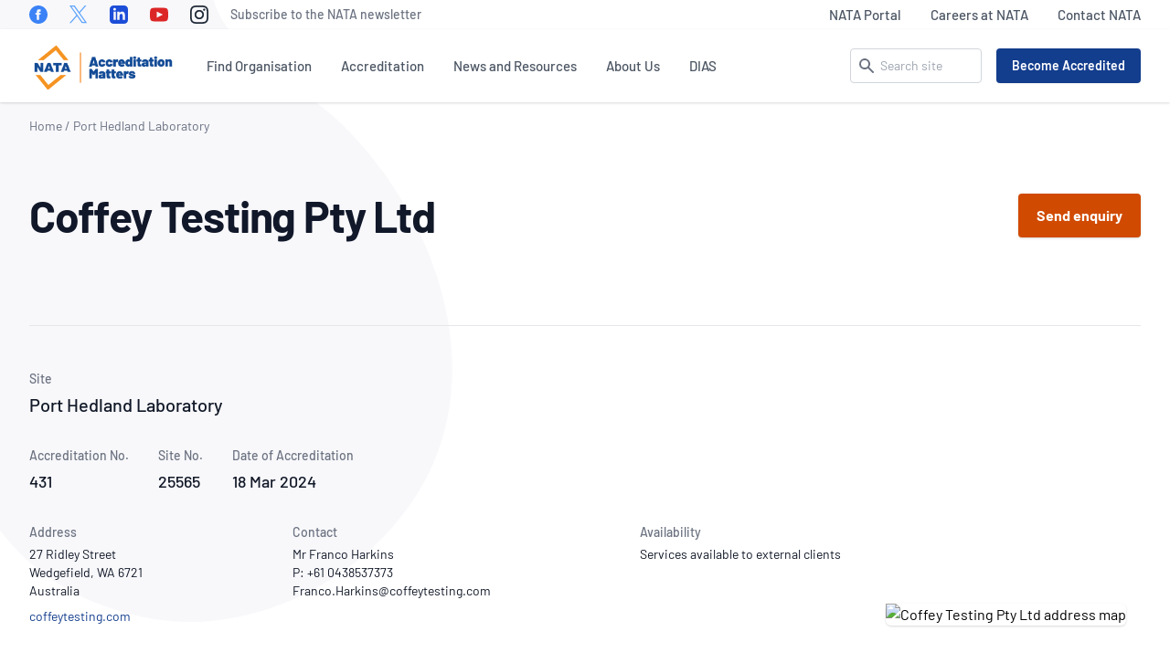

--- FILE ---
content_type: text/html; charset=UTF-8
request_url: https://nata.com.au/accredited-organisation/port-hedland-laboratory-431-25565/
body_size: 34070
content:
<!DOCTYPE html><html lang="en-US"><head><meta charset="UTF-8"><meta name="viewport" content="width=device-width, initial-scale=1"><meta http-equiv="X-UA-Compatible" content="IE=edge"><meta name='robots' content='index, follow, max-image-preview:large, max-snippet:-1, max-video-preview:-1' /><link media="all" href="https://nata.com.au/wp-content/cache/autoptimize/css/autoptimize_c05863822b76020e3cc64aeca11f27cc.css" rel="stylesheet"><title>Port Hedland Laboratory - Accredited Organisation (Site No. 25565) - NATA</title><meta name="description" content="The Scope of Accreditation (SoA) for accredited organisation Port Hedland Laboratory (Site No. 25565) is available here." /><link rel="canonical" href="https://nata.com.au/accredited-organisation/port-hedland-laboratory-431-25565/" /><meta property="og:locale" content="en_US" /><meta property="og:type" content="article" /><meta property="og:title" content="Port Hedland Laboratory" /><meta property="og:description" content="The Scope of Accreditation (SoA) for accredited organisation Port Hedland Laboratory (Site No. 25565) is available here." /><meta property="og:url" content="https://nata.com.au/accredited-organisation/port-hedland-laboratory-431-25565/" /><meta property="og:site_name" content="NATA" /><meta property="article:publisher" content="https://www.facebook.com/National-Association-of-Testing-Authorities-Australia-181678518519356" /><meta property="article:modified_time" content="2025-10-22T12:15:06+00:00" /><meta name="twitter:card" content="summary_large_image" /><meta name="twitter:site" content="@NATAAUS" /> <script type="application/ld+json" class="yoast-schema-graph">{"@context":"https://schema.org","@graph":[{"@type":"WebPage","@id":"https://nata.com.au/accredited-organisation/port-hedland-laboratory-431-25565/","url":"https://nata.com.au/accredited-organisation/port-hedland-laboratory-431-25565/","name":"Port Hedland Laboratory - Accredited Organisation (Site No. 25565) - NATA","isPartOf":{"@id":"https://nata.com.au/#website"},"datePublished":"2024-03-20T13:45:06+00:00","dateModified":"2025-10-22T12:15:06+00:00","description":"The Scope of Accreditation (SoA) for accredited organisation Port Hedland Laboratory (Site No. 25565) is available here.","breadcrumb":{"@id":"https://nata.com.au/accredited-organisation/port-hedland-laboratory-431-25565/#breadcrumb"},"inLanguage":"en-US","potentialAction":[{"@type":"ReadAction","target":["https://nata.com.au/accredited-organisation/port-hedland-laboratory-431-25565/"]}]},{"@type":"BreadcrumbList","@id":"https://nata.com.au/accredited-organisation/port-hedland-laboratory-431-25565/#breadcrumb","itemListElement":[{"@type":"ListItem","position":1,"name":"Home","item":"https://nata.com.au/"},{"@type":"ListItem","position":2,"name":"Port Hedland Laboratory"}]},{"@type":"WebSite","@id":"https://nata.com.au/#website","url":"https://nata.com.au/","name":"NATA","description":"National Association of Testing Authorities, Australia","publisher":{"@id":"https://nata.com.au/#organization"},"potentialAction":[{"@type":"SearchAction","target":{"@type":"EntryPoint","urlTemplate":"https://nata.com.au/?s={search_term_string}"},"query-input":{"@type":"PropertyValueSpecification","valueRequired":true,"valueName":"search_term_string"}}],"inLanguage":"en-US"},{"@type":"Organization","@id":"https://nata.com.au/#organization","name":"NATA","url":"https://nata.com.au/","logo":{"@type":"ImageObject","inLanguage":"en-US","@id":"https://nata.com.au/#/schema/logo/image/","url":"https://nata.com.au/files/2021/02/cropped-nata.png","contentUrl":"https://nata.com.au/files/2021/02/cropped-nata.png","width":512,"height":512,"caption":"NATA"},"image":{"@id":"https://nata.com.au/#/schema/logo/image/"},"sameAs":["https://www.facebook.com/National-Association-of-Testing-Authorities-Australia-181678518519356","https://x.com/NATAAUS","https://www.linkedin.com/company/national-association-of-testing-authorities-australia/"]}]}</script> <script type="text/javascript" src="https://nata.com.au/wp-content/themes/nata/assets/vendor/jquery-3.6.0.min.js" id="jquery-js"></script> <link rel="https://api.w.org/" href="https://nata.com.au/wp-json/" /><link rel="alternate" title="oEmbed (JSON)" type="application/json+oembed" href="https://nata.com.au/wp-json/oembed/1.0/embed?url=https%3A%2F%2Fnata.com.au%2Faccredited-organisation%2Fport-hedland-laboratory-431-25565%2F" /><link rel="alternate" title="oEmbed (XML)" type="text/xml+oembed" href="https://nata.com.au/wp-json/oembed/1.0/embed?url=https%3A%2F%2Fnata.com.au%2Faccredited-organisation%2Fport-hedland-laboratory-431-25565%2F&#038;format=xml" /><link rel="icon" href="https://nata.com.au/files/2021/02/cropped-nata-32x32.png" sizes="32x32" /><link rel="icon" href="https://nata.com.au/files/2021/02/cropped-nata-192x192.png" sizes="192x192" /><link rel="apple-touch-icon" href="https://nata.com.au/files/2021/02/cropped-nata-180x180.png" /><meta name="msapplication-TileImage" content="https://nata.com.au/files/2021/02/cropped-nata-270x270.png" />  <script>(function(w,d,s,l,i){w[l]=w[l]||[];w[l].push({'gtm.start':
new Date().getTime(),event:'gtm.js'});var f=d.getElementsByTagName(s)[0],
j=d.createElement(s),dl=l!='dataLayer'?'&l='+l:'';j.async=true;j.src=
'https://www.googletagmanager.com/gtm.js?id='+i+dl;f.parentNode.insertBefore(j,f);
})(window,document,'script','dataLayer','GTM-T2H6B2N');</script>  <script type="text/javascript">;window.NREUM||(NREUM={});NREUM.init={distributed_tracing:{enabled:true},privacy:{cookies_enabled:true},ajax:{deny_list:["bam.nr-data.net"]}};

;NREUM.loader_config={accountID:"3279717",trustKey:"3279717",agentID:"594432473",licenseKey:"NRJS-e517d969f9b6a4b0989",applicationID:"594432473"};
;NREUM.info={beacon:"bam.nr-data.net",errorBeacon:"bam.nr-data.net",licenseKey:"NRJS-e517d969f9b6a4b0989",applicationID:"594432473",sa:1};
;/*! For license information please see nr-loader-full-1.238.0.min.js.LICENSE.txt */
(()=>{"use strict";var e,t,r={5763:(e,t,r)=>{r.d(t,{P_:()=>f,Mt:()=>g,C5:()=>s,DL:()=>m,OP:()=>T,lF:()=>D,Yu:()=>y,Dg:()=>h,CX:()=>c,GE:()=>b,sU:()=>_});var n=r(8632),i=r(9567);const o={beacon:n.ce.beacon,errorBeacon:n.ce.errorBeacon,licenseKey:void 0,applicationID:void 0,sa:void 0,queueTime:void 0,applicationTime:void 0,ttGuid:void 0,user:void 0,account:void 0,product:void 0,extra:void 0,jsAttributes:{},userAttributes:void 0,atts:void 0,transactionName:void 0,tNamePlain:void 0},a={};function s(e){if(!e)throw new Error("All info objects require an agent identifier!");if(!a[e])throw new Error("Info for ".concat(e," was never set"));return a[e]}function c(e,t){if(!e)throw new Error("All info objects require an agent identifier!");a[e]=(0,i.D)(t,o),(0,n.Qy)(e,a[e],"info")}var d=r(7056);const u=()=>{const e={blockSelector:"[data-nr-block]",maskInputOptions:{password:!0}};return{allow_bfcache:!0,privacy:{cookies_enabled:!0},ajax:{deny_list:void 0,block_internal:!0,enabled:!0,harvestTimeSeconds:10},distributed_tracing:{enabled:void 0,exclude_newrelic_header:void 0,cors_use_newrelic_header:void 0,cors_use_tracecontext_headers:void 0,allowed_origins:void 0},session:{domain:void 0,expiresMs:d.oD,inactiveMs:d.Hb},ssl:void 0,obfuscate:void 0,jserrors:{enabled:!0,harvestTimeSeconds:10},metrics:{enabled:!0},page_action:{enabled:!0,harvestTimeSeconds:30},page_view_event:{enabled:!0},page_view_timing:{enabled:!0,harvestTimeSeconds:30,long_task:!1},session_trace:{enabled:!0,harvestTimeSeconds:10},harvest:{tooManyRequestsDelay:60},session_replay:{enabled:!1,harvestTimeSeconds:60,sampleRate:.1,errorSampleRate:.1,maskTextSelector:"*",maskAllInputs:!0,get blockClass(){return"nr-block"},get ignoreClass(){return"nr-ignore"},get maskTextClass(){return"nr-mask"},get blockSelector(){return e.blockSelector},set blockSelector(t){e.blockSelector+=",".concat(t)},get maskInputOptions(){return e.maskInputOptions},set maskInputOptions(t){e.maskInputOptions={...t,password:!0}}},spa:{enabled:!0,harvestTimeSeconds:10}}},l={};function f(e){if(!e)throw new Error("All configuration objects require an agent identifier!");if(!l[e])throw new Error("Configuration for ".concat(e," was never set"));return l[e]}function h(e,t){if(!e)throw new Error("All configuration objects require an agent identifier!");l[e]=(0,i.D)(t,u()),(0,n.Qy)(e,l[e],"config")}function g(e,t){if(!e)throw new Error("All configuration objects require an agent identifier!");var r=f(e);if(r){for(var n=t.split("."),i=0;i<n.length-1;i++)if("object"!=typeof(r=r[n[i]]))return;r=r[n[n.length-1]]}return r}const p={accountID:void 0,trustKey:void 0,agentID:void 0,licenseKey:void 0,applicationID:void 0,xpid:void 0},v={};function m(e){if(!e)throw new Error("All loader-config objects require an agent identifier!");if(!v[e])throw new Error("LoaderConfig for ".concat(e," was never set"));return v[e]}function b(e,t){if(!e)throw new Error("All loader-config objects require an agent identifier!");v[e]=(0,i.D)(t,p),(0,n.Qy)(e,v[e],"loader_config")}const y=(0,n.mF)().o;var w=r(385),A=r(6818);const x={buildEnv:A.Re,bytesSent:{},queryBytesSent:{},customTransaction:void 0,disabled:!1,distMethod:A.gF,isolatedBacklog:!1,loaderType:void 0,maxBytes:3e4,offset:Math.floor(w._A?.performance?.timeOrigin||w._A?.performance?.timing?.navigationStart||Date.now()),onerror:void 0,origin:""+w._A.location,ptid:void 0,releaseIds:{},session:void 0,xhrWrappable:"function"==typeof w._A.XMLHttpRequest?.prototype?.addEventListener,version:A.q4,denyList:void 0},E={};function T(e){if(!e)throw new Error("All runtime objects require an agent identifier!");if(!E[e])throw new Error("Runtime for ".concat(e," was never set"));return E[e]}function _(e,t){if(!e)throw new Error("All runtime objects require an agent identifier!");E[e]=(0,i.D)(t,x),(0,n.Qy)(e,E[e],"runtime")}function D(e){return function(e){try{const t=s(e);return!!t.licenseKey&&!!t.errorBeacon&&!!t.applicationID}catch(e){return!1}}(e)}},9567:(e,t,r)=>{r.d(t,{D:()=>i});var n=r(50);function i(e,t){try{if(!e||"object"!=typeof e)return(0,n.Z)("Setting a Configurable requires an object as input");if(!t||"object"!=typeof t)return(0,n.Z)("Setting a Configurable requires a model to set its initial properties");const r=Object.create(Object.getPrototypeOf(t),Object.getOwnPropertyDescriptors(t)),o=0===Object.keys(r).length?e:r;for(let a in o)if(void 0!==e[a])try{"object"==typeof e[a]&&"object"==typeof t[a]?r[a]=i(e[a],t[a]):r[a]=e[a]}catch(e){(0,n.Z)("An error occurred while setting a property of a Configurable",e)}return r}catch(e){(0,n.Z)("An error occured while setting a Configurable",e)}}},6818:(e,t,r)=>{r.d(t,{Re:()=>i,gF:()=>o,q4:()=>n});const n="1.238.0",i="PROD",o="CDN"},385:(e,t,r)=>{r.d(t,{FN:()=>a,IF:()=>d,Nk:()=>l,Tt:()=>s,_A:()=>o,il:()=>n,pL:()=>c,v6:()=>i,w1:()=>u});const n="undefined"!=typeof window&&!!window.document,i="undefined"!=typeof WorkerGlobalScope&&("undefined"!=typeof self&&self instanceof WorkerGlobalScope&&self.navigator instanceof WorkerNavigator||"undefined"!=typeof globalThis&&globalThis instanceof WorkerGlobalScope&&globalThis.navigator instanceof WorkerNavigator),o=n?window:"undefined"!=typeof WorkerGlobalScope&&("undefined"!=typeof self&&self instanceof WorkerGlobalScope&&self||"undefined"!=typeof globalThis&&globalThis instanceof WorkerGlobalScope&&globalThis),a=""+o?.location,s=/iPad|iPhone|iPod/.test(navigator.userAgent),c=s&&"undefined"==typeof SharedWorker,d=(()=>{const e=navigator.userAgent.match(/Firefox[/\s](\d+\.\d+)/);return Array.isArray(e)&&e.length>=2?+e[1]:0})(),u=Boolean(n&&window.document.documentMode),l=!!navigator.sendBeacon},1117:(e,t,r)=>{r.d(t,{w:()=>o});var n=r(50);const i={agentIdentifier:"",ee:void 0};class o{constructor(e){try{if("object"!=typeof e)return(0,n.Z)("shared context requires an object as input");this.sharedContext={},Object.assign(this.sharedContext,i),Object.entries(e).forEach((e=>{let[t,r]=e;Object.keys(i).includes(t)&&(this.sharedContext[t]=r)}))}catch(e){(0,n.Z)("An error occured while setting SharedContext",e)}}}},8e3:(e,t,r)=>{r.d(t,{L:()=>u,R:()=>c});var n=r(8325),i=r(1284),o=r(4322),a=r(3325);const s={};function c(e,t){const r={staged:!1,priority:a.p[t]||0};d(e),s[e].get(t)||s[e].set(t,r)}function d(e){e&&(s[e]||(s[e]=new Map))}function u(){let e=arguments.length>0&&void 0!==arguments[0]?arguments[0]:"",t=arguments.length>1&&void 0!==arguments[1]?arguments[1]:"feature";if(d(e),!e||!s[e].get(t))return a(t);s[e].get(t).staged=!0;const r=[...s[e]];function a(t){const r=e?n.ee.get(e):n.ee,a=o.X.handlers;if(r.backlog&&a){var s=r.backlog[t],c=a[t];if(c){for(var d=0;s&&d<s.length;++d)l(s[d],c);(0,i.D)(c,(function(e,t){(0,i.D)(t,(function(t,r){r[0].on(e,r[1])}))}))}delete a[t],r.backlog[t]=null,r.emit("drain-"+t,[])}}r.every((e=>{let[t,r]=e;return r.staged}))&&(r.sort(((e,t)=>e[1].priority-t[1].priority)),r.forEach((e=>{let[t]=e;a(t)})))}function l(e,t){var r=e[1];(0,i.D)(t[r],(function(t,r){var n=e[0];if(r[0]===n){var i=r[1],o=e[3],a=e[2];i.apply(o,a)}}))}},8325:(e,t,r)=>{r.d(t,{A:()=>c,ee:()=>d});var n=r(8632),i=r(2210),o=r(5763);class a{constructor(e){this.contextId=e}}var s=r(3117);const c="nr@context:".concat(s.a),d=function e(t,r){var n={},s={},u={},f=!1;try{f=16===r.length&&(0,o.OP)(r).isolatedBacklog}catch(e){}var h={on:p,addEventListener:p,removeEventListener:function(e,t){var r=n[e];if(!r)return;for(var i=0;i<r.length;i++)r[i]===t&&r.splice(i,1)},emit:function(e,r,n,i,o){!1!==o&&(o=!0);if(d.aborted&&!i)return;t&&o&&t.emit(e,r,n);for(var a=g(n),c=v(e),u=c.length,l=0;l<u;l++)c[l].apply(a,r);var f=b()[s[e]];f&&f.push([h,e,r,a]);return a},get:m,listeners:v,context:g,buffer:function(e,t){const r=b();if(t=t||"feature",h.aborted)return;Object.entries(e||{}).forEach((e=>{let[n,i]=e;s[i]=t,t in r||(r[t]=[])}))},abort:l,aborted:!1,isBuffering:function(e){return!!b()[s[e]]},debugId:r,backlog:f?{}:t&&"object"==typeof t.backlog?t.backlog:{}};return h;function g(e){return e&&e instanceof a?e:e?(0,i.X)(e,c,(()=>new a(c))):new a(c)}function p(e,t){n[e]=v(e).concat(t)}function v(e){return n[e]||[]}function m(t){return u[t]=u[t]||e(h,t)}function b(){return h.backlog}}(void 0,"globalEE"),u=(0,n.fP)();function l(){d.aborted=!0,d.backlog={}}u.ee||(u.ee=d)},5546:(e,t,r)=>{r.d(t,{E:()=>n,p:()=>i});var n=r(8325).ee.get("handle");function i(e,t,r,i,o){o?(o.buffer([e],i),o.emit(e,t,r)):(n.buffer([e],i),n.emit(e,t,r))}},4322:(e,t,r)=>{r.d(t,{X:()=>o});var n=r(5546);o.on=a;var i=o.handlers={};function o(e,t,r,o){a(o||n.E,i,e,t,r)}function a(e,t,r,i,o){o||(o="feature"),e||(e=n.E);var a=t[o]=t[o]||{};(a[r]=a[r]||[]).push([e,i])}},3239:(e,t,r)=>{r.d(t,{bP:()=>s,iz:()=>c,m$:()=>a});var n=r(385);let i=!1,o=!1;try{const e={get passive(){return i=!0,!1},get signal(){return o=!0,!1}};n._A.addEventListener("test",null,e),n._A.removeEventListener("test",null,e)}catch(e){}function a(e,t){return i||o?{capture:!!e,passive:i,signal:t}:!!e}function s(e,t){let r=arguments.length>2&&void 0!==arguments[2]&&arguments[2],n=arguments.length>3?arguments[3]:void 0;window.addEventListener(e,t,a(r,n))}function c(e,t){let r=arguments.length>2&&void 0!==arguments[2]&&arguments[2],n=arguments.length>3?arguments[3]:void 0;document.addEventListener(e,t,a(r,n))}},3117:(e,t,r)=>{r.d(t,{a:()=>n});const n=(0,r(4402).Rl)()},4402:(e,t,r)=>{r.d(t,{Ht:()=>d,M:()=>c,Rl:()=>a,ky:()=>s});var n=r(385);const i="xxxxxxxx-xxxx-4xxx-yxxx-xxxxxxxxxxxx";function o(e,t){return e?15&e[t]:16*Math.random()|0}function a(){const e=n._A?.crypto||n._A?.msCrypto;let t,r=0;return e&&e.getRandomValues&&(t=e.getRandomValues(new Uint8Array(31))),i.split("").map((e=>"x"===e?o(t,++r).toString(16):"y"===e?(3&o()|8).toString(16):e)).join("")}function s(e){const t=n._A?.crypto||n._A?.msCrypto;let r,i=0;t&&t.getRandomValues&&(r=t.getRandomValues(new Uint8Array(31)));const a=[];for(var s=0;s<e;s++)a.push(o(r,++i).toString(16));return a.join("")}function c(){return s(16)}function d(){return s(32)}},7056:(e,t,r)=>{r.d(t,{Bq:()=>n,Hb:()=>o,oD:()=>i});const n="NRBA",i=144e5,o=18e5},7894:(e,t,r)=>{function n(){return Math.round(performance.now())}r.d(t,{z:()=>n})},7243:(e,t,r)=>{r.d(t,{e:()=>o});var n=r(385),i={};function o(e){if(e in i)return i[e];if(0===(e||"").indexOf("data:"))return{protocol:"data"};let t;var r=n._A?.location,o={};if(n.il)t=document.createElement("a"),t.href=e;else try{t=new URL(e,r.href)}catch(e){return o}o.port=t.port;var a=t.href.split("://");!o.port&&a[1]&&(o.port=a[1].split("/")[0].split("@").pop().split(":")[1]),o.port&&"0"!==o.port||(o.port="https"===a[0]?"443":"80"),o.hostname=t.hostname||r.hostname,o.pathname=t.pathname,o.protocol=a[0],"/"!==o.pathname.charAt(0)&&(o.pathname="/"+o.pathname);var s=!t.protocol||":"===t.protocol||t.protocol===r.protocol,c=t.hostname===r.hostname&&t.port===r.port;return o.sameOrigin=s&&(!t.hostname||c),"/"===o.pathname&&(i[e]=o),o}},50:(e,t,r)=>{function n(e,t){"function"==typeof console.warn&&(console.warn("New Relic: ".concat(e)),t&&console.warn(t))}r.d(t,{Z:()=>n})},2587:(e,t,r)=>{r.d(t,{N:()=>c,T:()=>d});var n=r(8325),i=r(5546),o=r(8e3),a=r(3325);const s={stn:[a.D.sessionTrace],err:[a.D.jserrors,a.D.metrics],ins:[a.D.pageAction],spa:[a.D.spa],sr:[a.D.sessionReplay,a.D.sessionTrace]};function c(e,t){const r=n.ee.get(t);e&&"object"==typeof e&&(Object.entries(e).forEach((e=>{let[t,n]=e;void 0===d[t]&&(s[t]?s[t].forEach((e=>{n?(0,i.p)("feat-"+t,[],void 0,e,r):(0,i.p)("block-"+t,[],void 0,e,r),(0,i.p)("rumresp-"+t,[Boolean(n)],void 0,e,r)})):n&&(0,i.p)("feat-"+t,[],void 0,void 0,r),d[t]=Boolean(n))})),Object.keys(s).forEach((e=>{void 0===d[e]&&(s[e]?.forEach((t=>(0,i.p)("rumresp-"+e,[!1],void 0,t,r))),d[e]=!1)})),(0,o.L)(t,a.D.pageViewEvent))}const d={}},2210:(e,t,r)=>{r.d(t,{X:()=>i});var n=Object.prototype.hasOwnProperty;function i(e,t,r){if(n.call(e,t))return e[t];var i=r();if(Object.defineProperty&&Object.keys)try{return Object.defineProperty(e,t,{value:i,writable:!0,enumerable:!1}),i}catch(e){}return e[t]=i,i}},1284:(e,t,r)=>{r.d(t,{D:()=>n});const n=(e,t)=>Object.entries(e||{}).map((e=>{let[r,n]=e;return t(r,n)}))},4351:(e,t,r)=>{r.d(t,{P:()=>o});var n=r(8325);const i=()=>{const e=new WeakSet;return(t,r)=>{if("object"==typeof r&&null!==r){if(e.has(r))return;e.add(r)}return r}};function o(e){try{return JSON.stringify(e,i())}catch(e){try{n.ee.emit("internal-error",[e])}catch(e){}}}},3960:(e,t,r)=>{r.d(t,{K:()=>a,b:()=>o});var n=r(3239);function i(){return"undefined"==typeof document||"complete"===document.readyState}function o(e,t){if(i())return e();(0,n.bP)("load",e,t)}function a(e){if(i())return e();(0,n.iz)("DOMContentLoaded",e)}},8632:(e,t,r)=>{r.d(t,{EZ:()=>d,Qy:()=>c,ce:()=>o,fP:()=>a,gG:()=>u,mF:()=>s});var n=r(7894),i=r(385);const o={beacon:"bam.nr-data.net",errorBeacon:"bam.nr-data.net"};function a(){return i._A.NREUM||(i._A.NREUM={}),void 0===i._A.newrelic&&(i._A.newrelic=i._A.NREUM),i._A.NREUM}function s(){let e=a();return e.o||(e.o={ST:i._A.setTimeout,SI:i._A.setImmediate,CT:i._A.clearTimeout,XHR:i._A.XMLHttpRequest,REQ:i._A.Request,EV:i._A.Event,PR:i._A.Promise,MO:i._A.MutationObserver,FETCH:i._A.fetch}),e}function c(e,t,r){let i=a();const o=i.initializedAgents||{},s=o[e]||{};return Object.keys(s).length||(s.initializedAt={ms:(0,n.z)(),date:new Date}),i.initializedAgents={...o,[e]:{...s,[r]:t}},i}function d(e,t){a()[e]=t}function u(){return function(){let e=a();const t=e.info||{};e.info={beacon:o.beacon,errorBeacon:o.errorBeacon,...t}}(),function(){let e=a();const t=e.init||{};e.init={...t}}(),s(),function(){let e=a();const t=e.loader_config||{};e.loader_config={...t}}(),a()}},7956:(e,t,r)=>{r.d(t,{N:()=>i});var n=r(3239);function i(e){let t=arguments.length>1&&void 0!==arguments[1]&&arguments[1],r=arguments.length>2?arguments[2]:void 0,i=arguments.length>3?arguments[3]:void 0;return void(0,n.iz)("visibilitychange",(function(){if(t)return void("hidden"==document.visibilityState&&e());e(document.visibilityState)}),r,i)}},1214:(e,t,r)=>{r.d(t,{em:()=>b,u5:()=>j,QU:()=>O,Kf:()=>k});var n=r(8325),i=r(3117);const o="nr@original:".concat(i.a);var a=Object.prototype.hasOwnProperty,s=!1;function c(e,t){return e||(e=n.ee),r.inPlace=function(e,t,n,i,o){n||(n="");const a="-"===n.charAt(0);for(let s=0;s<t.length;s++){const c=t[s],d=e[c];u(d)||(e[c]=r(d,a?c+n:n,i,c,o))}},r.flag=o,r;function r(t,r,n,s,c){return u(t)?t:(r||(r=""),nrWrapper[o]=t,function(e,t,r){if(Object.defineProperty&&Object.keys)try{return Object.keys(e).forEach((function(r){Object.defineProperty(t,r,{get:function(){return e[r]},set:function(t){return e[r]=t,t}})})),t}catch(e){d([e],r)}for(var n in e)a.call(e,n)&&(t[n]=e[n])}(t,nrWrapper,e),nrWrapper);function nrWrapper(){var o,a,u,l;try{a=this,o=[...arguments],u="function"==typeof n?n(o,a):n||{}}catch(t){d([t,"",[o,a,s],u],e)}i(r+"start",[o,a,s],u,c);try{return l=t.apply(a,o)}catch(e){throw i(r+"err",[o,a,e],u,c),e}finally{i(r+"end",[o,a,l],u,c)}}}function i(r,n,i,o){if(!s||t){var a=s;s=!0;try{e.emit(r,n,i,t,o)}catch(t){d([t,r,n,i],e)}s=a}}}function d(e,t){t||(t=n.ee);try{t.emit("internal-error",e)}catch(e){}}function u(e){return!(e&&e instanceof Function&&e.apply&&!e[o])}var l=r(2210),f=r(385);const h={},g=f._A.XMLHttpRequest,p="addEventListener",v="removeEventListener",m="nr@wrapped:".concat(n.A);function b(e){var t=function(e){return(e||n.ee).get("events")}(e);if(h[t.debugId]++)return t;h[t.debugId]=1;var r=c(t,!0);function i(e){r.inPlace(e,[p,v],"-",o)}function o(e,t){return e[1]}return"getPrototypeOf"in Object&&(f.il&&y(document,i),y(f._A,i),y(g.prototype,i)),t.on(p+"-start",(function(e,t){var n=e[1];if(null!==n&&("function"==typeof n||"object"==typeof n)){var i=(0,l.X)(n,m,(function(){var e={object:function(){if("function"!=typeof n.handleEvent)return;return n.handleEvent.apply(n,arguments)},function:n}[typeof n];return e?r(e,"fn-",null,e.name||"anonymous"):n}));this.wrapped=e[1]=i}})),t.on(v+"-start",(function(e){e[1]=this.wrapped||e[1]})),t}function y(e,t){let r=e;for(;"object"==typeof r&&!Object.prototype.hasOwnProperty.call(r,p);)r=Object.getPrototypeOf(r);for(var n=arguments.length,i=new Array(n>2?n-2:0),o=2;o<n;o++)i[o-2]=arguments[o];r&&t(r,...i)}var w="fetch-",A=w+"body-",x=["arrayBuffer","blob","json","text","formData"],E=f._A.Request,T=f._A.Response,_="prototype";const D={};function j(e){const t=function(e){return(e||n.ee).get("fetch")}(e);if(!(E&&T&&f._A.fetch))return t;if(D[t.debugId]++)return t;function r(e,r,i){var o=e[r];"function"==typeof o&&(e[r]=function(){var e,r=[...arguments],a={};t.emit(i+"before-start",[r],a),a[n.A]&&a[n.A].dt&&(e=a[n.A].dt);var s=o.apply(this,r);return t.emit(i+"start",[r,e],s),s.then((function(e){return t.emit(i+"end",[null,e],s),e}),(function(e){throw t.emit(i+"end",[e],s),e}))})}return D[t.debugId]=1,x.forEach((e=>{r(E[_],e,A),r(T[_],e,A)})),r(f._A,"fetch",w),t.on(w+"end",(function(e,r){var n=this;if(r){var i=r.headers.get("content-length");null!==i&&(n.rxSize=i),t.emit(w+"done",[null,r],n)}else t.emit(w+"done",[e],n)})),t}const C={},S=["pushState","replaceState"];function O(e){const t=function(e){return(e||n.ee).get("history")}(e);return!f.il||C[t.debugId]++||(C[t.debugId]=1,c(t).inPlace(window.history,S,"-")),t}var P=r(3239);var R=r(50);const I={},N=["open","send"];function k(e){var t=e||n.ee;const r=function(e){return(e||n.ee).get("xhr")}(t);if(I[r.debugId]++)return r;I[r.debugId]=1,b(t);var i=c(r),o=f._A.XMLHttpRequest,a=f._A.MutationObserver,s=f._A.Promise,d=f._A.setInterval,u="readystatechange",l=["onload","onerror","onabort","onloadstart","onloadend","onprogress","ontimeout"],h=[],g=f._A.XMLHttpRequest=function(e){const t=new o(e),n=r.context(t);try{r.emit("new-xhr",[t],n),t.addEventListener(u,(a=n,function(){var e=this;e.readyState>3&&!a.resolved&&(a.resolved=!0,r.emit("xhr-resolved",[],e)),i.inPlace(e,l,"fn-",A)}),(0,P.m$)(!1))}catch(e){(0,R.Z)("An error occurred while intercepting XHR",e);try{r.emit("internal-error",[e])}catch(e){}}var a;return t};function p(e,t){i.inPlace(t,["onreadystatechange"],"fn-",A)}if(function(e,t){for(var r in e)t[r]=e[r]}(o,g),g.prototype=o.prototype,i.inPlace(g.prototype,N,"-xhr-",A),r.on("send-xhr-start",(function(e,t){p(e,t),function(e){h.push(e),a&&(v?v.then(w):d?d(w):(m=-m,y.data=m))}(t)})),r.on("open-xhr-start",p),a){var v=s&&s.resolve();if(!d&&!s){var m=1,y=document.createTextNode(m);new a(w).observe(y,{characterData:!0})}}else t.on("fn-end",(function(e){e[0]&&e[0].type===u||w()}));function w(){for(var e=0;e<h.length;e++)p(0,h[e]);h.length&&(h=[])}function A(e,t){return t}return r}},7825:(e,t,r)=>{r.d(t,{t:()=>n});const n=r(3325).D.ajax},6660:(e,t,r)=>{r.d(t,{t:()=>n});const n=r(3325).D.jserrors},3081:(e,t,r)=>{r.d(t,{gF:()=>o,mY:()=>i,t9:()=>n,vz:()=>s,xS:()=>a});const n=r(3325).D.metrics,i="sm",o="cm",a="storeSupportabilityMetrics",s="storeEventMetrics"},4649:(e,t,r)=>{r.d(t,{t:()=>n});const n=r(3325).D.pageAction},7633:(e,t,r)=>{r.d(t,{Dz:()=>i,OJ:()=>a,qw:()=>o,t9:()=>n});const n=r(3325).D.pageViewEvent,i="firstbyte",o="domcontent",a="windowload"},9251:(e,t,r)=>{r.d(t,{t:()=>n});const n=r(3325).D.pageViewTiming},3614:(e,t,r)=>{r.d(t,{BST_RESOURCE:()=>i,END:()=>s,FEATURE_NAME:()=>n,FN_END:()=>d,FN_START:()=>c,PUSH_STATE:()=>u,RESOURCE:()=>o,START:()=>a});const n=r(3325).D.sessionTrace,i="bstResource",o="resource",a="-start",s="-end",c="fn"+a,d="fn"+s,u="pushState"},5938:(e,t,r)=>{r.d(t,{W:()=>o});var n=r(5763),i=r(8325);class o{constructor(e,t,r){this.agentIdentifier=e,this.aggregator=t,this.ee=i.ee.get(e,(0,n.OP)(this.agentIdentifier).isolatedBacklog),this.featureName=r,this.blocked=!1}}},9144:(e,t,r)=>{r.d(t,{j:()=>v});var n=r(3325),i=r(5763),o=r(5546),a=r(8325),s=r(7894),c=r(8e3),d=r(3960),u=r(385),l=r(50),f=r(3081),h=r(8632);function g(){const e=(0,h.gG)();["setErrorHandler","finished","addToTrace","inlineHit","addRelease","addPageAction","setCurrentRouteName","setPageViewName","setCustomAttribute","interaction","noticeError","setUserId","setApplicationVersion"].forEach((t=>{e[t]=function(){for(var r=arguments.length,n=new Array(r),i=0;i<r;i++)n[i]=arguments[i];return function(t){for(var r=arguments.length,n=new Array(r>1?r-1:0),i=1;i<r;i++)n[i-1]=arguments[i];let o=[];return Object.values(e.initializedAgents).forEach((e=>{e.exposed&&e.api[t]&&o.push(e.api[t](...n))})),o.length>1?o:o[0]}(t,...n)}}))}var p=r(2587);function v(e){let t=arguments.length>1&&void 0!==arguments[1]?arguments[1]:{},v=arguments.length>2?arguments[2]:void 0,m=arguments.length>3?arguments[3]:void 0,{init:b,info:y,loader_config:w,runtime:A={loaderType:v},exposed:x=!0}=t;const E=(0,h.gG)();y||(b=E.init,y=E.info,w=E.loader_config),(0,i.Dg)(e,b||{}),(0,i.GE)(e,w||{}),y.jsAttributes??={},u.v6&&(y.jsAttributes.isWorker=!0),(0,i.CX)(e,y);const T=(0,i.P_)(e);A.denyList=[...T.ajax?.deny_list||[],...T.ajax?.block_internal?[y.beacon,y.errorBeacon]:[]],(0,i.sU)(e,A),g();const _=function(e,t){t||(0,c.R)(e,"api");const h={};var g=a.ee.get(e),p=g.get("tracer"),v="api-",m=v+"ixn-";function b(t,r,n,o){const a=(0,i.C5)(e);return null===r?delete a.jsAttributes[t]:(0,i.CX)(e,{...a,jsAttributes:{...a.jsAttributes,[t]:r}}),A(v,n,!0,o||null===r?"session":void 0)(t,r)}function y(){}["setErrorHandler","finished","addToTrace","inlineHit","addRelease"].forEach((e=>h[e]=A(v,e,!0,"api"))),h.addPageAction=A(v,"addPageAction",!0,n.D.pageAction),h.setCurrentRouteName=A(v,"routeName",!0,n.D.spa),h.setPageViewName=function(t,r){if("string"==typeof t)return"/"!==t.charAt(0)&&(t="/"+t),(0,i.OP)(e).customTransaction=(r||"http://custom.transaction")+t,A(v,"setPageViewName",!0)()},h.setCustomAttribute=function(e,t){let r=arguments.length>2&&void 0!==arguments[2]&&arguments[2];if("string"==typeof e){if(["string","number"].includes(typeof t)||null===t)return b(e,t,"setCustomAttribute",r);(0,l.Z)("Failed to execute setCustomAttribute.\nNon-null value must be a string or number type, but a type of <".concat(typeof t,"> was provided."))}else(0,l.Z)("Failed to execute setCustomAttribute.\nName must be a string type, but a type of <".concat(typeof e,"> was provided."))},h.setUserId=function(e){if("string"==typeof e||null===e)return b("enduser.id",e,"setUserId",!0);(0,l.Z)("Failed to execute setUserId.\nNon-null value must be a string type, but a type of <".concat(typeof e,"> was provided."))},h.setApplicationVersion=function(e){if("string"==typeof e||null===e)return b("application.version",e,"setApplicationVersion",!1);(0,l.Z)("Failed to execute setApplicationVersion. Expected <String | null>, but got <".concat(typeof e,">."))},h.interaction=function(){return(new y).get()};var w=y.prototype={createTracer:function(e,t){var r={},i=this,a="function"==typeof t;return(0,o.p)(m+"tracer",[(0,s.z)(),e,r],i,n.D.spa,g),function(){if(p.emit((a?"":"no-")+"fn-start",[(0,s.z)(),i,a],r),a)try{return t.apply(this,arguments)}catch(e){throw p.emit("fn-err",[arguments,this,e],r),e}finally{p.emit("fn-end",[(0,s.z)()],r)}}}};function A(e,t,r,i){return function(){return(0,o.p)(f.xS,["API/"+t+"/called"],void 0,n.D.metrics,g),i&&(0,o.p)(e+t,[(0,s.z)(),...arguments],r?null:this,i,g),r?void 0:this}}function x(){r.e(63).then(r.bind(r,7438)).then((t=>{let{setAPI:r}=t;r(e),(0,c.L)(e,"api")})).catch((()=>(0,l.Z)("Downloading runtime APIs failed...")))}return["actionText","setName","setAttribute","save","ignore","onEnd","getContext","end","get"].forEach((e=>{w[e]=A(m,e,void 0,n.D.spa)})),h.noticeError=function(e,t){"string"==typeof e&&(e=new Error(e)),(0,o.p)(f.xS,["API/noticeError/called"],void 0,n.D.metrics,g),(0,o.p)("err",[e,(0,s.z)(),!1,t],void 0,n.D.jserrors,g)},u.il?(0,d.b)((()=>x()),!0):x(),h}(e,m);return(0,h.Qy)(e,_,"api"),(0,h.Qy)(e,x,"exposed"),(0,h.EZ)("activatedFeatures",p.T),_}},3325:(e,t,r)=>{r.d(t,{D:()=>n,p:()=>i});const n={ajax:"ajax",jserrors:"jserrors",metrics:"metrics",pageAction:"page_action",pageViewEvent:"page_view_event",pageViewTiming:"page_view_timing",sessionReplay:"session_replay",sessionTrace:"session_trace",spa:"spa"},i={[n.pageViewEvent]:1,[n.pageViewTiming]:2,[n.metrics]:3,[n.jserrors]:4,[n.ajax]:5,[n.sessionTrace]:6,[n.pageAction]:7,[n.spa]:8,[n.sessionReplay]:9}}},n={};function i(e){var t=n[e];if(void 0!==t)return t.exports;var o=n[e]={exports:{}};return r[e](o,o.exports,i),o.exports}i.m=r,i.d=(e,t)=>{for(var r in t)i.o(t,r)&&!i.o(e,r)&&Object.defineProperty(e,r,{enumerable:!0,get:t[r]})},i.f={},i.e=e=>Promise.all(Object.keys(i.f).reduce(((t,r)=>(i.f[r](e,t),t)),[])),i.u=e=>"nr-full.6ee41851-1.238.0.min.js",i.o=(e,t)=>Object.prototype.hasOwnProperty.call(e,t),e={},t="NRBA-1.238.0.PROD:",i.l=(r,n,o,a)=>{if(e[r])e[r].push(n);else{var s,c;if(void 0!==o)for(var d=document.getElementsByTagName("script"),u=0;u<d.length;u++){var l=d[u];if(l.getAttribute("src")==r||l.getAttribute("data-webpack")==t+o){s=l;break}}s||(c=!0,(s=document.createElement("script")).charset="utf-8",s.timeout=120,i.nc&&s.setAttribute("nonce",i.nc),s.setAttribute("data-webpack",t+o),s.src=r),e[r]=[n];var f=(t,n)=>{s.onerror=s.onload=null,clearTimeout(h);var i=e[r];if(delete e[r],s.parentNode&&s.parentNode.removeChild(s),i&&i.forEach((e=>e(n))),t)return t(n)},h=setTimeout(f.bind(null,void 0,{type:"timeout",target:s}),12e4);s.onerror=f.bind(null,s.onerror),s.onload=f.bind(null,s.onload),c&&document.head.appendChild(s)}},i.r=e=>{"undefined"!=typeof Symbol&&Symbol.toStringTag&&Object.defineProperty(e,Symbol.toStringTag,{value:"Module"}),Object.defineProperty(e,"__esModule",{value:!0})},i.p="https://js-agent.newrelic.com/",(()=>{var e={29:0,789:0};i.f.j=(t,r)=>{var n=i.o(e,t)?e[t]:void 0;if(0!==n)if(n)r.push(n[2]);else{var o=new Promise(((r,i)=>n=e[t]=[r,i]));r.push(n[2]=o);var a=i.p+i.u(t),s=new Error;i.l(a,(r=>{if(i.o(e,t)&&(0!==(n=e[t])&&(e[t]=void 0),n)){var o=r&&("load"===r.type?"missing":r.type),a=r&&r.target&&r.target.src;s.message="Loading chunk "+t+" failed.\n("+o+": "+a+")",s.name="ChunkLoadError",s.type=o,s.request=a,n[1](s)}}),"chunk-"+t,t)}};var t=(t,r)=>{var n,o,[a,s,c]=r,d=0;if(a.some((t=>0!==e[t]))){for(n in s)i.o(s,n)&&(i.m[n]=s[n]);if(c)c(i)}for(t&&t(r);d<a.length;d++)o=a[d],i.o(e,o)&&e[o]&&e[o][0](),e[o]=0},r=self["webpackChunk:NRBA-1.238.0.PROD"]=self["webpackChunk:NRBA-1.238.0.PROD"]||[];r.forEach(t.bind(null,0)),r.push=t.bind(null,r.push.bind(r))})(),(()=>{var e=i(50);class t{addPageAction(t,r){(0,e.Z)("Call to agent api addPageAction failed. The session trace feature is not currently initialized.")}setPageViewName(t,r){(0,e.Z)("Call to agent api setPageViewName failed. The page view feature is not currently initialized.")}setCustomAttribute(t,r,n){(0,e.Z)("Call to agent api setCustomAttribute failed. The js errors feature is not currently initialized.")}noticeError(t,r){(0,e.Z)("Call to agent api noticeError failed. The js errors feature is not currently initialized.")}setUserId(t){(0,e.Z)("Call to agent api setUserId failed. The js errors feature is not currently initialized.")}setApplicationVersion(t){(0,e.Z)("Call to agent api setApplicationVersion failed. The agent is not currently initialized.")}setErrorHandler(t){(0,e.Z)("Call to agent api setErrorHandler failed. The js errors feature is not currently initialized.")}finished(t){(0,e.Z)("Call to agent api finished failed. The page action feature is not currently initialized.")}addRelease(t,r){(0,e.Z)("Call to agent api addRelease failed. The agent is not currently initialized.")}}var r=i(3325),n=i(5763);const o=Object.values(r.D);function a(e){const t={};return o.forEach((r=>{t[r]=function(e,t){return!1!==(0,n.Mt)(t,"".concat(e,".enabled"))}(r,e)})),t}var s=i(9144);var c=i(5546),d=i(385),u=i(8e3),l=i(5938),f=i(3960);class h extends l.W{constructor(e,t,r){let n=!(arguments.length>3&&void 0!==arguments[3])||arguments[3];super(e,t,r),this.auto=n,this.abortHandler,this.featAggregate,this.onAggregateImported,n&&(0,u.R)(e,r)}importAggregator(){let t=arguments.length>0&&void 0!==arguments[0]?arguments[0]:{};if(this.featAggregate||!this.auto)return;const r=d.il&&!0===(0,n.Mt)(this.agentIdentifier,"privacy.cookies_enabled");let o;this.onAggregateImported=new Promise((e=>{o=e}));const a=async()=>{let n;try{if(r){const{setupAgentSession:e}=await i.e(63).then(i.bind(i,3228));n=e(this.agentIdentifier)}}catch(t){(0,e.Z)("A problem occurred when starting up session manager. This page will not start or extend any session.",t)}try{if(!this.shouldImportAgg(this.featureName,n))return(0,u.L)(this.agentIdentifier,this.featureName),void o(!1);const{lazyFeatureLoader:e}=await i.e(63).then(i.bind(i,8582)),{Aggregate:r}=await e(this.featureName,"aggregate");this.featAggregate=new r(this.agentIdentifier,this.aggregator,t),o(!0)}catch(t){(0,e.Z)("Downloading and initializing ".concat(this.featureName," failed..."),t),this.abortHandler?.(),o(!1)}};d.il?(0,f.b)((()=>a()),!0):a()}shouldImportAgg(e,t){return e!==r.D.sessionReplay||!!n.Yu.MO&&(!1!==(0,n.Mt)(this.agentIdentifier,"session_trace.enabled")&&(!!t?.isNew||!!t?.state.sessionReplay))}}var g=i(7633),p=i(7894);class v extends h{static featureName=g.t9;constructor(e,t){let i=!(arguments.length>2&&void 0!==arguments[2])||arguments[2];if(super(e,t,g.t9,i),("undefined"==typeof PerformanceNavigationTiming||d.Tt)&&"undefined"!=typeof PerformanceTiming){const t=(0,n.OP)(e);t[g.Dz]=Math.max(Date.now()-t.offset,0),(0,f.K)((()=>t[g.qw]=Math.max((0,p.z)()-t[g.Dz],0))),(0,f.b)((()=>{const e=(0,p.z)();t[g.OJ]=Math.max(e-t[g.Dz],0),(0,c.p)("timing",["load",e],void 0,r.D.pageViewTiming,this.ee)}))}this.importAggregator()}}var m=i(1117),b=i(1284);class y extends m.w{constructor(e){super(e),this.aggregatedData={}}store(e,t,r,n,i){var o=this.getBucket(e,t,r,i);return o.metrics=function(e,t){t||(t={count:0});return t.count+=1,(0,b.D)(e,(function(e,r){t[e]=w(r,t[e])})),t}(n,o.metrics),o}merge(e,t,r,n,i){var o=this.getBucket(e,t,n,i);if(o.metrics){var a=o.metrics;a.count+=r.count,(0,b.D)(r,(function(e,t){if("count"!==e){var n=a[e],i=r[e];i&&!i.c?a[e]=w(i.t,n):a[e]=function(e,t){if(!t)return e;t.c||(t=A(t.t));return t.min=Math.min(e.min,t.min),t.max=Math.max(e.max,t.max),t.t+=e.t,t.sos+=e.sos,t.c+=e.c,t}(i,a[e])}}))}else o.metrics=r}storeMetric(e,t,r,n){var i=this.getBucket(e,t,r);return i.stats=w(n,i.stats),i}getBucket(e,t,r,n){this.aggregatedData[e]||(this.aggregatedData[e]={});var i=this.aggregatedData[e][t];return i||(i=this.aggregatedData[e][t]={params:r||{}},n&&(i.custom=n)),i}get(e,t){return t?this.aggregatedData[e]&&this.aggregatedData[e][t]:this.aggregatedData[e]}take(e){for(var t={},r="",n=!1,i=0;i<e.length;i++)t[r=e[i]]=x(this.aggregatedData[r]),t[r].length&&(n=!0),delete this.aggregatedData[r];return n?t:null}}function w(e,t){return null==e?function(e){e?e.c++:e={c:1};return e}(t):t?(t.c||(t=A(t.t)),t.c+=1,t.t+=e,t.sos+=e*e,e>t.max&&(t.max=e),e<t.min&&(t.min=e),t):{t:e}}function A(e){return{t:e,min:e,max:e,sos:e*e,c:1}}function x(e){return"object"!=typeof e?[]:(0,b.D)(e,E)}function E(e,t){return t}var T=i(8632),_=i(4402),D=i(4351);var j=i(7956),C=i(3239),S=i(9251);class O extends h{static featureName=S.t;constructor(e,t){let r=!(arguments.length>2&&void 0!==arguments[2])||arguments[2];super(e,t,S.t,r),d.il&&((0,n.OP)(e).initHidden=Boolean("hidden"===document.visibilityState),(0,j.N)((()=>(0,c.p)("docHidden",[(0,p.z)()],void 0,S.t,this.ee)),!0),(0,C.bP)("pagehide",(()=>(0,c.p)("winPagehide",[(0,p.z)()],void 0,S.t,this.ee))),this.importAggregator())}}var P=i(3081);class R extends h{static featureName=P.t9;constructor(e,t){let r=!(arguments.length>2&&void 0!==arguments[2])||arguments[2];super(e,t,P.t9,r),this.importAggregator()}}var I=i(6660);class N{constructor(e,t,r,n){this.name="UncaughtError",this.message=e,this.sourceURL=t,this.line=r,this.column=n}}class k extends h{static featureName=I.t;#e=new Set;constructor(e,t){let n=!(arguments.length>2&&void 0!==arguments[2])||arguments[2];super(e,t,I.t,n);try{this.removeOnAbort=new AbortController}catch(e){}this.ee.on("fn-err",((e,t,n)=>{this.abortHandler&&!this.#e.has(n)&&(this.#e.add(n),(0,c.p)("err",[this.#t(n),(0,p.z)()],void 0,r.D.jserrors,this.ee))})),this.ee.on("internal-error",(e=>{this.abortHandler&&(0,c.p)("ierr",[this.#t(e),(0,p.z)(),!0],void 0,r.D.jserrors,this.ee)})),d._A.addEventListener("unhandledrejection",(e=>{this.abortHandler&&(0,c.p)("err",[this.#r(e),(0,p.z)(),!1,{unhandledPromiseRejection:1}],void 0,r.D.jserrors,this.ee)}),(0,C.m$)(!1,this.removeOnAbort?.signal)),d._A.addEventListener("error",(e=>{this.abortHandler&&(this.#e.has(e.error)?this.#e.delete(e.error):(0,c.p)("err",[this.#n(e),(0,p.z)()],void 0,r.D.jserrors,this.ee))}),(0,C.m$)(!1,this.removeOnAbort?.signal)),this.abortHandler=this.#i,this.importAggregator()}#i(){this.removeOnAbort?.abort(),this.#e.clear(),this.abortHandler=void 0}#t(e){return e instanceof Error?e:void 0!==e?.message?new N(e.message,e.filename||e.sourceURL,e.lineno||e.line,e.colno||e.col):new N("string"==typeof e?e:(0,D.P)(e))}#r(e){let t="Unhandled Promise Rejection: ";if(e?.reason instanceof Error)try{return e.reason.message=t+e.reason.message,e.reason}catch(t){return e.reason}if(void 0===e.reason)return new N(t);const r=this.#t(e.reason);return r.message=t+r.message,r}#n(e){return e.error instanceof Error?e.error:new N(e.message,e.filename,e.lineno,e.colno)}}var z=i(2210);let H=1;const L="nr@id";function M(e){const t=typeof e;return!e||"object"!==t&&"function"!==t?-1:e===d._A?0:(0,z.X)(e,L,(function(){return H++}))}function B(e){if("string"==typeof e&&e.length)return e.length;if("object"==typeof e){if("undefined"!=typeof ArrayBuffer&&e instanceof ArrayBuffer&&e.byteLength)return e.byteLength;if("undefined"!=typeof Blob&&e instanceof Blob&&e.size)return e.size;if(!("undefined"!=typeof FormData&&e instanceof FormData))try{return(0,D.P)(e).length}catch(e){return}}}var F=i(1214),U=i(7243);class q{constructor(e){this.agentIdentifier=e}generateTracePayload(e){if(!this.shouldGenerateTrace(e))return null;var t=(0,n.DL)(this.agentIdentifier);if(!t)return null;var r=(t.accountID||"").toString()||null,i=(t.agentID||"").toString()||null,o=(t.trustKey||"").toString()||null;if(!r||!i)return null;var a=(0,_.M)(),s=(0,_.Ht)(),c=Date.now(),d={spanId:a,traceId:s,timestamp:c};return(e.sameOrigin||this.isAllowedOrigin(e)&&this.useTraceContextHeadersForCors())&&(d.traceContextParentHeader=this.generateTraceContextParentHeader(a,s),d.traceContextStateHeader=this.generateTraceContextStateHeader(a,c,r,i,o)),(e.sameOrigin&&!this.excludeNewrelicHeader()||!e.sameOrigin&&this.isAllowedOrigin(e)&&this.useNewrelicHeaderForCors())&&(d.newrelicHeader=this.generateTraceHeader(a,s,c,r,i,o)),d}generateTraceContextParentHeader(e,t){return"00-"+t+"-"+e+"-01"}generateTraceContextStateHeader(e,t,r,n,i){return i+"@nr=0-1-"+r+"-"+n+"-"+e+"----"+t}generateTraceHeader(e,t,r,n,i,o){if(!("function"==typeof d._A?.btoa))return null;var a={v:[0,1],d:{ty:"Browser",ac:n,ap:i,id:e,tr:t,ti:r}};return o&&n!==o&&(a.d.tk=o),btoa((0,D.P)(a))}shouldGenerateTrace(e){return this.isDtEnabled()&&this.isAllowedOrigin(e)}isAllowedOrigin(e){var t=!1,r={};if((0,n.Mt)(this.agentIdentifier,"distributed_tracing")&&(r=(0,n.P_)(this.agentIdentifier).distributed_tracing),e.sameOrigin)t=!0;else if(r.allowed_origins instanceof Array)for(var i=0;i<r.allowed_origins.length;i++){var o=(0,U.e)(r.allowed_origins[i]);if(e.hostname===o.hostname&&e.protocol===o.protocol&&e.port===o.port){t=!0;break}}return t}isDtEnabled(){var e=(0,n.Mt)(this.agentIdentifier,"distributed_tracing");return!!e&&!!e.enabled}excludeNewrelicHeader(){var e=(0,n.Mt)(this.agentIdentifier,"distributed_tracing");return!!e&&!!e.exclude_newrelic_header}useNewrelicHeaderForCors(){var e=(0,n.Mt)(this.agentIdentifier,"distributed_tracing");return!!e&&!1!==e.cors_use_newrelic_header}useTraceContextHeadersForCors(){var e=(0,n.Mt)(this.agentIdentifier,"distributed_tracing");return!!e&&!!e.cors_use_tracecontext_headers}}var Z=i(7825),V=["load","error","abort","timeout"],G=V.length,W=n.Yu.REQ,X=n.Yu.XHR;class Q extends h{static featureName=Z.t;constructor(e,t){let i=!(arguments.length>2&&void 0!==arguments[2])||arguments[2];super(e,t,Z.t,i),(0,n.OP)(e).xhrWrappable&&(this.dt=new q(e),this.handler=(e,t,r,n)=>(0,c.p)(e,t,r,n,this.ee),(0,F.u5)(this.ee),(0,F.Kf)(this.ee),function(e,t,i,o){function a(e){var t=this;t.totalCbs=0,t.called=0,t.cbTime=0,t.end=E,t.ended=!1,t.xhrGuids={},t.lastSize=null,t.loadCaptureCalled=!1,t.params=this.params||{},t.metrics=this.metrics||{},e.addEventListener("load",(function(r){_(t,e)}),(0,C.m$)(!1)),d.IF||e.addEventListener("progress",(function(e){t.lastSize=e.loaded}),(0,C.m$)(!1))}function s(e){this.params={method:e[0]},T(this,e[1]),this.metrics={}}function c(t,r){var i=(0,n.DL)(e);i.xpid&&this.sameOrigin&&r.setRequestHeader("X-NewRelic-ID",i.xpid);var a=o.generateTracePayload(this.parsedOrigin);if(a){var s=!1;a.newrelicHeader&&(r.setRequestHeader("newrelic",a.newrelicHeader),s=!0),a.traceContextParentHeader&&(r.setRequestHeader("traceparent",a.traceContextParentHeader),a.traceContextStateHeader&&r.setRequestHeader("tracestate",a.traceContextStateHeader),s=!0),s&&(this.dt=a)}}function u(e,r){var n=this.metrics,i=e[0],o=this;if(n&&i){var a=B(i);a&&(n.txSize=a)}this.startTime=(0,p.z)(),this.listener=function(e){try{"abort"!==e.type||o.loadCaptureCalled||(o.params.aborted=!0),("load"!==e.type||o.called===o.totalCbs&&(o.onloadCalled||"function"!=typeof r.onload)&&"function"==typeof o.end)&&o.end(r)}catch(e){try{t.emit("internal-error",[e])}catch(e){}}};for(var s=0;s<G;s++)r.addEventListener(V[s],this.listener,(0,C.m$)(!1))}function l(e,t,r){this.cbTime+=e,t?this.onloadCalled=!0:this.called+=1,this.called!==this.totalCbs||!this.onloadCalled&&"function"==typeof r.onload||"function"!=typeof this.end||this.end(r)}function f(e,t){var r=""+M(e)+!!t;this.xhrGuids&&!this.xhrGuids[r]&&(this.xhrGuids[r]=!0,this.totalCbs+=1)}function h(e,t){var r=""+M(e)+!!t;this.xhrGuids&&this.xhrGuids[r]&&(delete this.xhrGuids[r],this.totalCbs-=1)}function g(){this.endTime=(0,p.z)()}function v(e,r){r instanceof X&&"load"===e[0]&&t.emit("xhr-load-added",[e[1],e[2]],r)}function m(e,r){r instanceof X&&"load"===e[0]&&t.emit("xhr-load-removed",[e[1],e[2]],r)}function b(e,t,r){t instanceof X&&("onload"===r&&(this.onload=!0),("load"===(e[0]&&e[0].type)||this.onload)&&(this.xhrCbStart=(0,p.z)()))}function y(e,r){this.xhrCbStart&&t.emit("xhr-cb-time",[(0,p.z)()-this.xhrCbStart,this.onload,r],r)}function w(e){var t,r=e[1]||{};if("string"==typeof e[0]?0===(t=e[0]).length&&d.il&&(t=""+d._A.location.href):e[0]&&e[0].url?t=e[0].url:d._A?.URL&&e[0]&&e[0]instanceof URL?t=e[0].href:"function"==typeof e[0].toString&&(t=e[0].toString()),"string"==typeof t&&0!==t.length){t&&(this.parsedOrigin=(0,U.e)(t),this.sameOrigin=this.parsedOrigin.sameOrigin);var n=o.generateTracePayload(this.parsedOrigin);if(n&&(n.newrelicHeader||n.traceContextParentHeader))if(e[0]&&e[0].headers)s(e[0].headers,n)&&(this.dt=n);else{var i={};for(var a in r)i[a]=r[a];i.headers=new Headers(r.headers||{}),s(i.headers,n)&&(this.dt=n),e.length>1?e[1]=i:e.push(i)}}function s(e,t){var r=!1;return t.newrelicHeader&&(e.set("newrelic",t.newrelicHeader),r=!0),t.traceContextParentHeader&&(e.set("traceparent",t.traceContextParentHeader),t.traceContextStateHeader&&e.set("tracestate",t.traceContextStateHeader),r=!0),r}}function A(e,t){this.params={},this.metrics={},this.startTime=(0,p.z)(),this.dt=t,e.length>=1&&(this.target=e[0]),e.length>=2&&(this.opts=e[1]);var r,n=this.opts||{},i=this.target;"string"==typeof i?r=i:"object"==typeof i&&i instanceof W?r=i.url:d._A?.URL&&"object"==typeof i&&i instanceof URL&&(r=i.href),T(this,r);var o=(""+(i&&i instanceof W&&i.method||n.method||"GET")).toUpperCase();this.params.method=o,this.txSize=B(n.body)||0}function x(e,t){var n;this.endTime=(0,p.z)(),this.params||(this.params={}),this.params.status=t?t.status:0,"string"==typeof this.rxSize&&this.rxSize.length>0&&(n=+this.rxSize);var o={txSize:this.txSize,rxSize:n,duration:(0,p.z)()-this.startTime};i("xhr",[this.params,o,this.startTime,this.endTime,"fetch"],this,r.D.ajax)}function E(e){var t=this.params,n=this.metrics;if(!this.ended){this.ended=!0;for(var o=0;o<G;o++)e.removeEventListener(V[o],this.listener,!1);t.aborted||(n.duration=(0,p.z)()-this.startTime,this.loadCaptureCalled||4!==e.readyState?null==t.status&&(t.status=0):_(this,e),n.cbTime=this.cbTime,i("xhr",[t,n,this.startTime,this.endTime,"xhr"],this,r.D.ajax))}}function T(e,t){var r=(0,U.e)(t),n=e.params;n.hostname=r.hostname,n.port=r.port,n.protocol=r.protocol,n.host=r.hostname+":"+r.port,n.pathname=r.pathname,e.parsedOrigin=r,e.sameOrigin=r.sameOrigin}function _(e,t){e.params.status=t.status;var r=function(e,t){var r=e.responseType;return"json"===r&&null!==t?t:"arraybuffer"===r||"blob"===r||"json"===r?B(e.response):"text"===r||""===r||void 0===r?B(e.responseText):void 0}(t,e.lastSize);if(r&&(e.metrics.rxSize=r),e.sameOrigin){var n=t.getResponseHeader("X-NewRelic-App-Data");n&&(e.params.cat=n.split(", ").pop())}e.loadCaptureCalled=!0}t.on("new-xhr",a),t.on("open-xhr-start",s),t.on("open-xhr-end",c),t.on("send-xhr-start",u),t.on("xhr-cb-time",l),t.on("xhr-load-added",f),t.on("xhr-load-removed",h),t.on("xhr-resolved",g),t.on("addEventListener-end",v),t.on("removeEventListener-end",m),t.on("fn-end",y),t.on("fetch-before-start",w),t.on("fetch-start",A),t.on("fn-start",b),t.on("fetch-done",x)}(e,this.ee,this.handler,this.dt),this.importAggregator())}}var K=i(3614);const{BST_RESOURCE:Y,RESOURCE:J,START:ee,END:te,FEATURE_NAME:re,FN_END:ne,FN_START:ie,PUSH_STATE:oe}=K;var ae=i(4649);class se extends h{static featureName=ae.t;constructor(e,t){let r=!(arguments.length>2&&void 0!==arguments[2])||arguments[2];super(e,t,ae.t,r),this.importAggregator()}}new class extends t{constructor(t){let r=arguments.length>1&&void 0!==arguments[1]?arguments[1]:(0,_.ky)(16);super(),d._A?(this.agentIdentifier=r,this.sharedAggregator=new y({agentIdentifier:this.agentIdentifier}),this.features={},this.desiredFeatures=new Set(t.features||[]),this.desiredFeatures.add(v),Object.assign(this,(0,s.j)(this.agentIdentifier,t,t.loaderType||"agent")),this.start()):(0,e.Z)("Failed to initial the agent. Could not determine the runtime environment.")}get config(){return{info:(0,n.C5)(this.agentIdentifier),init:(0,n.P_)(this.agentIdentifier),loader_config:(0,n.DL)(this.agentIdentifier),runtime:(0,n.OP)(this.agentIdentifier)}}start(){const t="features";try{const n=a(this.agentIdentifier),i=[...this.desiredFeatures];i.sort(((e,t)=>r.p[e.featureName]-r.p[t.featureName])),i.forEach((t=>{if(n[t.featureName]||t.featureName===r.D.pageViewEvent){const i=function(e){switch(e){case r.D.ajax:return[r.D.jserrors];case r.D.sessionTrace:return[r.D.ajax,r.D.pageViewEvent];case r.D.sessionReplay:return[r.D.sessionTrace];case r.D.pageViewTiming:return[r.D.pageViewEvent];default:return[]}}(t.featureName);i.every((e=>n[e]))||(0,e.Z)("".concat(t.featureName," is enabled but one or more dependent features has been disabled (").concat((0,D.P)(i),"). This may cause unintended consequences or missing data...")),this.features[t.featureName]=new t(this.agentIdentifier,this.sharedAggregator)}})),(0,T.Qy)(this.agentIdentifier,this.features,t)}catch(r){(0,e.Z)("Failed to initialize all enabled instrument classes (agent aborted) -",r);for(const e in this.features)this.features[e].abortHandler?.();const n=(0,T.fP)();return delete n.initializedAgents[this.agentIdentifier]?.api,delete n.initializedAgents[this.agentIdentifier]?.[t],delete this.sharedAggregator,n.ee?.abort(),delete n.ee?.get(this.agentIdentifier),!1}}addToTrace(t){(0,e.Z)("Call to agent api addToTrace failed. The page action feature is not currently initialized.")}setCurrentRouteName(t){(0,e.Z)("Call to agent api setCurrentRouteName failed. The spa feature is not currently initialized.")}interaction(){(0,e.Z)("Call to agent api interaction failed. The spa feature is not currently initialized.")}}({features:[v,O,class extends h{static featureName=re;constructor(e,t){if(super(e,t,re,!(arguments.length>2&&void 0!==arguments[2])||arguments[2]),!d.il)return;const n=this.ee;let i;(0,F.QU)(n),this.eventsEE=(0,F.em)(n),this.eventsEE.on(ie,(function(e,t){this.bstStart=(0,p.z)()})),this.eventsEE.on(ne,(function(e,t){(0,c.p)("bst",[e[0],t,this.bstStart,(0,p.z)()],void 0,r.D.sessionTrace,n)})),n.on(oe+ee,(function(e){this.time=(0,p.z)(),this.startPath=location.pathname+location.hash})),n.on(oe+te,(function(e){(0,c.p)("bstHist",[location.pathname+location.hash,this.startPath,this.time],void 0,r.D.sessionTrace,n)}));try{i=new PerformanceObserver((e=>{const t=e.getEntries();(0,c.p)(Y,[t],void 0,r.D.sessionTrace,n)})),i.observe({type:J,buffered:!0})}catch(e){}this.importAggregator({resourceObserver:i})}},Q,R,se,k],loaderType:"pro"})})()})();</script> </head><body class="wp-singular site-template-default single single-site postid-462836 wp-theme-nata group-blog" x-data="{ navOpen: false, siteModalOpen: false }" :class="{ 'overflow-hidden': siteModalOpen | navOpen }"> <noscript><iframe src=https://www.googletagmanager.com/ns.html?id=GTM-T2H6B2N
height="0" width="0" style="display:none;visibility:hidden"></iframe></noscript><div id="page" class="site w-full"><nav class="container hidden justify-between h-8 md:flex relative z-50 site-nav "><div class="flex justify-center items-center space-x-6"> <a href="https://www.facebook.com/National-Association-of-Testing-Authorities-Australia-181678518519356" class="text-blue-500 hover:opacity-60 transition duration-150" target="_blank"> <span class="sr-only">Facebook</span> <svg role="presentation" class="w-5 h-5" fill="currentColor" viewBox="0 0 24 24"><path d="M12 0c-6.627 0-12 5.373-12 12s5.373 12 12 12 12-5.373 12-12-5.373-12-12-12zm3 8h-1.35c-.538 0-.65.221-.65.778v1.222h2l-.209 2h-1.791v7h-3v-7h-2v-2h2v-2.308c0-1.769.931-2.692 3.029-2.692h1.971v3z"/></svg> </svg> </a> <a href="https://twitter.com/NATAAUS" class="text-blue-400 hover:opacity-60 transition duration-150" target="_blank"> <span class="sr-only">Twitter</span> <svg role="presentation" class="w-5 h-5" fill="currentColor" viewBox="0 0 24 24"><path d="M 13.6875 9.734375 L 22.25 0 L 20.222656 0 L 12.785156 8.453125 L 6.847656 0 L 0 0 L 8.980469 12.78125 L 0 22.988281 L 2.027344 22.988281 L 9.878906 14.0625 L 16.152344 22.988281 L 23 22.988281 Z M 10.910156 12.894531 L 10 11.621094 L 2.761719 1.492188 L 5.875 1.492188 L 11.71875 9.667969 L 12.628906 10.9375 L 20.222656 21.5625 L 17.105469 21.5625 Z M 10.910156 12.894531 "/> </svg> </a> <a href="https://www.linkedin.com/company/national-association-of-testing-authorities-australia/" class="text-blue-700 hover:opacity-60 transition duration-150" target="_blank"> <span class="sr-only">Linkedin</span> <svg role="presentation" class="w-5 h-5" fill="currentColor" viewBox="0 0 24 24"><path d="M19 0h-14c-2.761 0-5 2.239-5 5v14c0 2.761 2.239 5 5 5h14c2.762 0 5-2.239 5-5v-14c0-2.761-2.238-5-5-5zm-11 19h-3v-11h3v11zm-1.5-12.268c-.966 0-1.75-.79-1.75-1.764s.784-1.764 1.75-1.764 1.75.79 1.75 1.764-.783 1.764-1.75 1.764zm13.5 12.268h-3v-5.604c0-3.368-4-3.113-4 0v5.604h-3v-11h3v1.765c1.396-2.586 7-2.777 7 2.476v6.759z"/></svg> </a> <a href="https://www.youtube.com/channel/UCCtxDuvzWXk_wUd2i0pmgLA" class="text-red-600 hover:opacity-60 transition duration-150" target="_blank"> <span class="sr-only">Youtube</span> <svg role="presentation" class="w-5 h-5" fill="currentColor" viewBox="0 0 24 24"><path d="M19.615 3.184c-3.604-.246-11.631-.245-15.23 0-3.897.266-4.356 2.62-4.385 8.816.029 6.185.484 8.549 4.385 8.816 3.6.245 11.626.246 15.23 0 3.897-.266 4.356-2.62 4.385-8.816-.029-6.185-.484-8.549-4.385-8.816zm-10.615 12.816v-8l8 3.993-8 4.007z"/></svg> </a> <a href="https://www.instagram.com/nata.aus/" class="text-gray-800 hover:opacity-60 transition duration-150" target="_blank"> <span class="sr-only">Instagram</span> <svg role="presentation" class="w-5 h-5" fill="currentColor" viewBox="0 0 24 24"><path d="M12 2.163c3.204 0 3.584.012 4.85.07 3.252.148 4.771 1.691 4.919 4.919.058 1.265.069 1.645.069 4.849 0 3.205-.012 3.584-.069 4.849-.149 3.225-1.664 4.771-4.919 4.919-1.266.058-1.644.07-4.85.07-3.204 0-3.584-.012-4.849-.07-3.26-.149-4.771-1.699-4.919-4.92-.058-1.265-.07-1.644-.07-4.849 0-3.204.013-3.583.07-4.849.149-3.227 1.664-4.771 4.919-4.919 1.266-.057 1.645-.069 4.849-.069zm0-2.163c-3.259 0-3.667.014-4.947.072-4.358.2-6.78 2.618-6.98 6.98-.059 1.281-.073 1.689-.073 4.948 0 3.259.014 3.668.072 4.948.2 4.358 2.618 6.78 6.98 6.98 1.281.058 1.689.072 4.948.072 3.259 0 3.668-.014 4.948-.072 4.354-.2 6.782-2.618 6.979-6.98.059-1.28.073-1.689.073-4.948 0-3.259-.014-3.667-.072-4.947-.196-4.354-2.617-6.78-6.979-6.98-1.281-.059-1.69-.073-4.949-.073zm0 5.838c-3.403 0-6.162 2.759-6.162 6.162s2.759 6.163 6.162 6.163 6.162-2.759 6.162-6.163c0-3.403-2.759-6.162-6.162-6.162zm0 10.162c-2.209 0-4-1.79-4-4 0-2.209 1.791-4 4-4s4 1.791 4 4c0 2.21-1.791 4-4 4zm6.406-11.845c-.796 0-1.441.645-1.441 1.44s.645 1.44 1.441 1.44c.795 0 1.439-.645 1.439-1.44s-.644-1.44-1.439-1.44z"/></svg> </a> <a href="#subscribe" class="scroll-link text-gray-500 font-medium text-sm hover:text-primary transition duration-150"> Subscribe to the NATA newsletter </a></div><ul id="menu-top-right-menu" class="nav-menu"><li id="menu-item-268569" class="menu-item menu-item-type-post_type menu-item-object-page menu-item-268569"><a href="https://nata.com.au/nata-portal/">NATA Portal</a></li><li id="menu-item-435935" class="menu-item menu-item-type-post_type menu-item-object-page menu-item-435935"><a href="https://nata.com.au/about-us/careers/">Careers at NATA</a></li><li id="menu-item-429148" class="menu-item menu-item-type-post_type menu-item-object-page menu-item-429148"><a href="https://nata.com.au/contact-us/">Contact NATA</a></li></ul></nav><nav class="bg-white shadow sticky top-0 admin-top h-16 md:h-20 z-50 site-nav"><div class="container" ><div class="flex justify-between"><div class="flex w-full md:w-auto"><div class="flex-shrink-0 flex items-center mr-8"> <a href="https://nata.com.au/"> <img class="h-16 md:h-20 w-auto" src="https://nata.com.au/files/2024/10/nata.png" alt="NATA header"> </a></div><div class="ml-auto flex items-center md:hidden"> <button class="inline-flex items-center justify-center p-2 rounded text-gray-400 hover:text-gray-500 hover:bg-gray-100 focus:outline-none focus:ring-2 focus:ring-inset focus:ring-indigo-500" aria-expanded="false" @click="navOpen = !navOpen"> <span class="sr-only">Open main menu</span> <svg class="block h-6 w-6" xmlns="http://www.w3.org/2000/svg" fill="none" viewBox="0 0 24 24" stroke="currentColor" aria-hidden="true"> <path stroke-linecap="round" stroke-linejoin="round" stroke-width="2" d="M4 6h16M4 12h16M4 18h16" /> </svg> <svg class="hidden h-6 w-6" xmlns="http://www.w3.org/2000/svg" fill="none" viewBox="0 0 24 24" stroke="currentColor" aria-hidden="true"> <path stroke-linecap="round" stroke-linejoin="round" stroke-width="2" d="M6 18L18 6M6 6l12 12" /> </svg> </button></div><ul id="menu-main-menu" class="nav-menu mega-menu"><li id="menu-item-75" class="menu-item menu-item-type-post_type menu-item-object-page menu-item-75"><a title="Find Accredited Organisation" href="https://nata.com.au/find-organisation/">Find Organisation</a></li><li id="menu-item-159017" class="menu-item menu-item-type-post_type menu-item-object-page menu-item-has-children menu-item-159017"><a href="https://nata.com.au/accreditation/">Accreditation</a><div class="sub-menu-wrapper"><ul class="sub-menu"><li id="menu-item-159018" class="menu-item menu-item-type-post_type menu-item-object-page menu-item-has-children menu-item-159018"><a href="https://nata.com.au/accreditation/">What is accreditation?</a><div class="sub-menu-wrapper"><ul class="sub-menu"><li id="menu-item-160649" class="menu-item menu-item-type-post_type menu-item-object-page menu-item-160649"><a href="https://nata.com.au/accreditation/nata-sectors/">NATA Sectors</a></li><li id="menu-item-159019" class="menu-item menu-item-type-post_type menu-item-object-page menu-item-159019"><a href="https://nata.com.au/accreditation/how-to-get-accredited/">How To Become Accredited</a></li><li id="menu-item-159020" class="menu-item menu-item-type-post_type menu-item-object-page menu-item-159020"><a href="https://nata.com.au/accreditation/benefits/">Benefits of Accreditation</a></li><li id="menu-item-159024" class="menu-item menu-item-type-post_type menu-item-object-page menu-item-159024"><a href="https://nata.com.au/accreditation/stakeholder-engagement/">Stakeholder Engagement</a></li><li id="menu-item-159021" class="menu-item menu-item-type-post_type menu-item-object-page menu-item-159021"><a href="https://nata.com.au/accreditation/fees/">Accreditation Fees</a></li><li id="menu-item-159032" class="menu-item menu-item-type-post_type menu-item-object-page menu-item-159032"><a href="https://nata.com.au/accreditation/nata-test-reports-explained/">NATA Test Reports Explained</a></li><li id="menu-item-159438" class="menu-item menu-item-type-post_type menu-item-object-page menu-item-159438"><a href="https://nata.com.au/accreditation/use-of-logos/">Use of Logos</a></li><li id="menu-item-422286" class="menu-item menu-item-type-post_type menu-item-object-page menu-item-422286"><a href="https://nata.com.au/news-and-events/publications-library/">Publications Library</a></li></ul></div></li><li id="menu-item-159027" class="col-2 menu-item menu-item-type-post_type menu-item-object-page menu-item-has-children menu-item-159027"><a href="https://nata.com.au/accreditation/standards/">Standards</a><div class="sub-menu-wrapper"><ul class="sub-menu"><li id="menu-item-43295" class="menu-item menu-item-type-post_type menu-item-object-page menu-item-43295"><a href="https://nata.com.au/accreditation/laboratory-accreditation-iso-iec-17025/">Testing &#038; Calibration<span class="subtitle">ISO/IEC 17025</span></a></li><li id="menu-item-43291" class="menu-item menu-item-type-post_type menu-item-object-page menu-item-43291"><a href="https://nata.com.au/accreditation/medical-laboratory-accreditation-iso-15189/">Human Pathology<span class="subtitle">ISO 15189</span></a></li><li id="menu-item-43294" class="menu-item menu-item-type-post_type menu-item-object-page menu-item-43294"><a href="https://nata.com.au/accreditation/inspection-body-accreditation-iso-iec-17020/">Inspection<span class="subtitle">ISO/IEC 17020</span></a></li><li id="menu-item-43296" class="menu-item menu-item-type-post_type menu-item-object-page menu-item-43296"><a href="https://nata.com.au/accreditation/ptp-accreditation-iso-iec-17043/">Proficiency Testing Providers<span class="subtitle">ISO/IEC 17043</span></a></li><li id="menu-item-43292" class="menu-item menu-item-type-post_type menu-item-object-page menu-item-43292"><a href="https://nata.com.au/accreditation/reference-materials-producer-iso-guide-17034/">Reference Materials Producers<span class="subtitle">ISO 17034</span></a></li><li id="menu-item-43298" class="menu-item menu-item-type-post_type menu-item-object-page menu-item-43298"><a href="https://nata.com.au/accreditation/medical-imaging-ranzcr-standards/">Medical Imaging Accreditation<span class="subtitle">RANZCR/NATA</span></a></li><li id="menu-item-43297" class="menu-item menu-item-type-post_type menu-item-object-page menu-item-43297"><a href="https://nata.com.au/accreditation/oecd-principles-of-good-laboratory-practice/">Good Laboratory Practice (GLP)<span class="subtitle">OECD Principles</span></a></li><li id="menu-item-43293" class="menu-item menu-item-type-post_type menu-item-object-page menu-item-43293"><a href="https://nata.com.au/accreditation/iso-20387-general-requirements-for-biobanking/">Biobanking<span class="subtitle">ISO 20387</span></a></li><li id="menu-item-43299" class="menu-item menu-item-type-post_type menu-item-object-page menu-item-43299"><a href="https://nata.com.au/accreditation/sleep-disorders-services-asa-standards/">Sleep Disorders Services<span class="subtitle">SDS</span></a></li><li id="menu-item-454175" class="menu-item menu-item-type-post_type menu-item-object-page menu-item-454175"><a href="https://nata.com.au/accreditation/taanz-nata-respiratory-function-laboratory-accreditation/">TSANZ/NATA Respiratory Function Laboratory Accreditation Program</a></li></ul></div></li></ul></div></li><li id="menu-item-453073" class="menu-item menu-item-type-post_type menu-item-object-page menu-item-has-children menu-item-453073"><a href="https://nata.com.au/news-and-resources/">News and Resources</a><div class="sub-menu-wrapper"><ul class="sub-menu"><li id="menu-item-422275" class="menu-item menu-item-type-custom menu-item-object-custom menu-item-has-children menu-item-422275"><span>NEWS</span><div class="sub-menu-wrapper"><ul class="sub-menu"><li id="menu-item-422284" class="menu-item menu-item-type-custom menu-item-object-custom menu-item-422284"><a href="https://nata.com.au/natanews/">NATA News</a></li><li id="menu-item-422283" class="menu-item menu-item-type-custom menu-item-object-custom menu-item-422283"><a href="https://nata.com.au/news/category/industry-news/">Industry News</a></li><li id="menu-item-422273" class="menu-item menu-item-type-custom menu-item-object-custom menu-item-422273"><a href="https://nata.com.au/news/category/media-release/">Media Releases</a></li><li id="menu-item-422280" class="menu-item menu-item-type-custom menu-item-object-custom menu-item-422280"><a href="https://nata.com.au/news/category/meetings-presentations/">Meetings &#038; Presentations</a></li><li id="menu-item-453075" class="menu-item menu-item-type-taxonomy menu-item-object-category menu-item-453075"><a href="https://nata.com.au/news/category/member-news/">Member News</a></li></ul></div></li><li id="menu-item-453076" class="menu-item menu-item-type-custom menu-item-object-custom menu-item-has-children menu-item-453076"><span>Events</span><div class="sub-menu-wrapper"><ul class="sub-menu"><li id="menu-item-473166" class="menu-item menu-item-type-post_type menu-item-object-page menu-item-473166"><a href="https://nata.com.au/events/accreditation-matters-2025/">Accreditation Matters Conference</a></li><li id="menu-item-477233" class="menu-item menu-item-type-post_type menu-item-object-page menu-item-477233"><a href="https://nata.com.au/events/nata-excellence-award/">NATA Excellence Award</a></li><li id="menu-item-446852" class="menu-item menu-item-type-post_type menu-item-object-page menu-item-446852"><a href="https://nata.com.au/events/world-laboratory-day/">World Laboratory Day</a></li><li id="menu-item-446658" class="menu-item menu-item-type-custom menu-item-object-custom menu-item-446658"><a href="https://nata.com.au/news/national-science-week/">National Science Week</a></li></ul></div></li><li id="menu-item-422276" class="menu-item menu-item-type-custom menu-item-object-custom menu-item-has-children menu-item-422276"><span>Member Resources</span><div class="sub-menu-wrapper"><ul class="sub-menu"><li id="menu-item-422285" class="menu-item menu-item-type-post_type menu-item-object-page menu-item-422285"><a href="https://nata.com.au/news-and-events/publications-library/">Publications Library</a></li><li id="menu-item-428914" class="menu-item menu-item-type-post_type menu-item-object-page menu-item-428914"><a href="https://nata.com.au/news-and-resources/industry-guides/">Industry Guides – The Benefits of Using NATA Accreditation</a></li><li id="menu-item-431301" class="menu-item menu-item-type-post_type menu-item-object-page menu-item-431301"><a href="https://nata.com.au/supplychain/">Digital Supply Chain</a></li><li id="menu-item-483539" class="menu-item menu-item-type-post_type menu-item-object-page menu-item-483539"><a href="https://nata.com.au/news-and-resources/member-assets/">Member Assets</a></li></ul></div></li><li id="menu-item-423603" class="menu-item menu-item-type-custom menu-item-object-custom menu-item-has-children menu-item-423603"><a href="https://nata.com.au/accreditation/nata-sectors/">Sector Updates</a><div class="sub-menu-wrapper"><ul class="sub-menu"><li id="menu-item-423604" class="menu-item menu-item-type-custom menu-item-object-custom menu-item-423604"><a href="https://nata.com.au/accreditation/life-sciences-sector-updates/">Life Sciences</a></li><li id="menu-item-423605" class="menu-item menu-item-type-custom menu-item-object-custom menu-item-423605"><a href="https://nata.com.au/accreditation/legal-and-clinical-services-sector-updates/">Legal and Clinical Services</a></li><li id="menu-item-428352" class="menu-item menu-item-type-post_type menu-item-object-page menu-item-428352"><a href="https://nata.com.au/accreditation/inspection-sector-updates/">Inspection</a></li><li id="menu-item-429076" class="menu-item menu-item-type-post_type menu-item-object-page menu-item-429076"><a href="https://nata.com.au/accreditation/materials-assets-products-map-updates/">Materials Assets &#038; Products (MAP) Updates</a></li><li id="menu-item-430994" class="menu-item menu-item-type-post_type menu-item-object-page menu-item-430994"><a href="https://nata.com.au/accreditation/calibration-sector-updates/">Calibration Sector Updates</a></li></ul></div></li></ul></div></li><li id="menu-item-72" class="menu-item menu-item-type-post_type menu-item-object-page menu-item-has-children menu-item-72"><a href="https://nata.com.au/about-us/">About Us</a><div class="sub-menu-wrapper"><ul class="sub-menu"><li id="menu-item-159033" class="menu-item menu-item-type-post_type menu-item-object-page menu-item-has-children menu-item-159033"><a href="https://nata.com.au/about-us/our-people/">Our People</a><div class="sub-menu-wrapper"><ul class="sub-menu"><li id="menu-item-159035" class="menu-item menu-item-type-post_type menu-item-object-page menu-item-159035"><a href="https://nata.com.au/about-us/our-people/directors/">Our Board of Directors</a></li><li id="menu-item-159036" class="menu-item menu-item-type-post_type menu-item-object-page menu-item-159036"><a href="https://nata.com.au/about-us/our-people/executives/">Our Executive Management Team</a></li><li id="menu-item-159037" class="menu-item menu-item-type-post_type menu-item-object-page menu-item-159037"><a href="https://nata.com.au/about-us/our-people/technical-assessors/">Our Technical Assessors</a></li><li id="menu-item-407713" class="menu-item menu-item-type-custom menu-item-object-custom menu-item-407713"><a href="https://nata.com.au/about-us/careers/">Careers at NATA</a></li><li id="menu-item-162121" class="menu-item menu-item-type-post_type menu-item-object-page menu-item-162121"><a href="https://nata.com.au/accreditation/value-of-nata/">How NATA adds value</a></li></ul></div></li><li id="menu-item-159030" class="menu-item menu-item-type-post_type menu-item-object-page menu-item-has-children menu-item-159030"><a href="https://nata.com.au/about-us/governance/">Governance</a><div class="sub-menu-wrapper"><ul class="sub-menu"><li id="menu-item-159031" class="menu-item menu-item-type-post_type menu-item-object-page menu-item-159031"><a href="https://nata.com.au/about-us/governance/accreditation-structure/">NATA structure</a></li><li id="menu-item-159434" class="menu-item menu-item-type-post_type menu-item-object-page menu-item-159434"><a href="https://nata.com.au/about-us/governance/accreditation-structure/aac/">Accreditation Advisory Committees (AACs)</a></li><li id="menu-item-159435" class="menu-item menu-item-type-post_type menu-item-object-page menu-item-159435"><a href="https://nata.com.au/about-us/member-advisory-forum/">Member Advisory Forum (MAF)</a></li><li id="menu-item-159436" class="menu-item menu-item-type-post_type menu-item-object-page menu-item-159436"><a href="https://nata.com.au/about-us/governance/annual-reports/">Annual Reports</a></li><li id="menu-item-159437" class="menu-item menu-item-type-post_type menu-item-object-page menu-item-159437"><a href="https://nata.com.au/about-us/governance/strategic-plan/">Our Strategic Plan</a></li></ul></div></li><li id="menu-item-429198" class="menu-item menu-item-type-custom menu-item-object-custom menu-item-has-children menu-item-429198"><a href="https://nata.com.au/contact-us/">Contact NATA</a><div class="sub-menu-wrapper"><ul class="sub-menu"><li id="menu-item-429196" class="menu-item menu-item-type-custom menu-item-object-custom menu-item-429196"><a href="https://nata.com.au/contact-us/#enquiry">General Enquiry</a></li><li id="menu-item-429195" class="menu-item menu-item-type-custom menu-item-object-custom menu-item-429195"><a href="https://forms.office.com/r/8dduk7VUmT">Accreditation Enquiry</a></li><li id="menu-item-159919" class="menu-item menu-item-type-custom menu-item-object-custom menu-item-159919"><a href="https://nata.com.au/contact-us/#offices">Offices</a></li><li id="menu-item-159039" class="menu-item menu-item-type-post_type menu-item-object-page menu-item-159039"><a href="https://nata.com.au/about-us/surveys/">Feedback</a></li><li id="menu-item-435690" class="menu-item menu-item-type-post_type menu-item-object-page menu-item-435690"><a href="https://nata.com.au/about-us/careers/">Careers at NATA</a></li></ul></div></li><li id="menu-item-474236" class="menu-item menu-item-type-post_type menu-item-object-page menu-item-has-children menu-item-474236"><a href="https://nata.com.au/about-us/accreditation-matters-our-identity/">Accreditation Matters – Our Identity</a><div class="sub-menu-wrapper"><ul class="sub-menu"><li id="menu-item-427069" class="menu-item menu-item-type-post_type menu-item-object-page menu-item-427069"><a href="https://nata.com.au/about-us/history/">Celebrating NATA’s 75th</a></li></ul></div></li></ul></div></li><li id="menu-item-43300" class="menu-item menu-item-type-post_type menu-item-object-page menu-item-43300"><a title="Diagnostic Imaging Accreditation Scheme" href="https://nata.com.au/accreditation/dias/">DIAS</a></li></ul></div><div class="flex items-center"><div class="hidden md:block"><form role="search" method="get" class="search-form mb-2 md:mb-0 md:ml-2 lg:mr-4" action="https://nata.com.au/"><div class="relative"><div class="absolute inset-y-0 left-0 pl-2 flex items-center justify-center"><div class="flex"> <svg role="presentation" class="h-5 w-5 text-gray-500" viewBox="0 0 20 20" fill="currentColor"> <path fill-rule="evenodd" d="M8 4a4 4 0 100 8 4 4 0 000-8zM2 8a6 6 0 1110.89 3.476l4.817 4.817a1 1 0 01-1.414 1.414l-4.816-4.816A6 6 0 012 8z" clip-rule="evenodd" /> </svg></div></div> <label for="s" class="sr-only">Search</label> <input type="text" name="s" class="bg-white border-gray-300 pl-8 w-full md:text-sm md:w-36 outline-none focus:outline-none focus:ring-0" placeholder="Search site" value="" title="Search for:"> <button type="submit" class="hidden" role="button" aria-label="Search"></div></form></div><ul id="menu-cta" class="nav-menu-cta"><li id="menu-item-32" class="menu-item menu-item-type-post_type menu-item-object-page menu-item-32"><a href="https://nata.com.au/accreditation/how-to-get-accredited/">Become Accredited</a></li></ul></div></div></div><div x-show="navOpen" x-transition:enter="duration-150 ease-out" x-transition:enter-start="opacity-0 h-0" x-transition:enter-end="opacity-100 h-full" x-transition:leave="duration-100 ease-in" x-transition:leave-start="opacity-100" x-transition:leave-end="opacity-0" class="absolute top-0 inset-x-0 transition transform origin-top-right bg-white h-screen overflow-y-scroll md:hidden" x-ref="panel" @click.away="navOpen = false" x-cloak><div class="divide-y-2 divide-gray-100"><div class="pb-6 px-4"><div class="flex items-center justify-between"><div> <img class="h-16 w-auto" src="https://nata.com.au/files/2024/10/nata.png" alt="NATA menu"></div><div> <button type="button" class="bg-white rounded p-2 inline-flex items-center justify-center text-gray-400 hover:text-gray-500 hover:bg-gray-100 focus:outline-none focus:ring-2 focus:ring-inset focus:ring-indigo-500" @click="navOpen = !navOpen"> <span class="sr-only">Close menu</span> <svg class="h-6 w-6" x-description="Heroicon name: outline/x" xmlns="http://www.w3.org/2000/svg" fill="none" viewBox="0 0 24 24" stroke="currentColor" aria-hidden="true"> <path stroke-linecap="round" stroke-linejoin="round" stroke-width="2" d="M6 18L18 6M6 6l12 12"></path> </svg> </button></div></div><div class="mt-6"><ul id="menu-main-menu-1" class="mobile-menu"><li class="menu-item menu-item-type-post_type menu-item-object-page menu-item-75"><a title="Find Accredited Organisation" href="https://nata.com.au/find-organisation/">Find Organisation</a></li><li class="menu-item menu-item-type-post_type menu-item-object-page menu-item-has-children menu-item-159017"><a href="https://nata.com.au/accreditation/">Accreditation</a><div class="sub-menu-wrapper"><ul class="sub-menu"><li class="menu-item menu-item-type-post_type menu-item-object-page menu-item-has-children menu-item-159018"><a href="https://nata.com.au/accreditation/">What is accreditation?</a><div class="sub-menu-wrapper"><ul class="sub-menu"><li class="menu-item menu-item-type-post_type menu-item-object-page menu-item-160649"><a href="https://nata.com.au/accreditation/nata-sectors/">NATA Sectors</a></li><li class="menu-item menu-item-type-post_type menu-item-object-page menu-item-159019"><a href="https://nata.com.au/accreditation/how-to-get-accredited/">How To Become Accredited</a></li><li class="menu-item menu-item-type-post_type menu-item-object-page menu-item-159020"><a href="https://nata.com.au/accreditation/benefits/">Benefits of Accreditation</a></li><li class="menu-item menu-item-type-post_type menu-item-object-page menu-item-159024"><a href="https://nata.com.au/accreditation/stakeholder-engagement/">Stakeholder Engagement</a></li><li class="menu-item menu-item-type-post_type menu-item-object-page menu-item-159021"><a href="https://nata.com.au/accreditation/fees/">Accreditation Fees</a></li><li class="menu-item menu-item-type-post_type menu-item-object-page menu-item-159032"><a href="https://nata.com.au/accreditation/nata-test-reports-explained/">NATA Test Reports Explained</a></li><li class="menu-item menu-item-type-post_type menu-item-object-page menu-item-159438"><a href="https://nata.com.au/accreditation/use-of-logos/">Use of Logos</a></li><li class="menu-item menu-item-type-post_type menu-item-object-page menu-item-422286"><a href="https://nata.com.au/news-and-events/publications-library/">Publications Library</a></li></ul></div></li><li class="col-2 menu-item menu-item-type-post_type menu-item-object-page menu-item-has-children menu-item-159027"><a href="https://nata.com.au/accreditation/standards/">Standards</a><div class="sub-menu-wrapper"><ul class="sub-menu"><li class="menu-item menu-item-type-post_type menu-item-object-page menu-item-43295"><a href="https://nata.com.au/accreditation/laboratory-accreditation-iso-iec-17025/">Testing &#038; Calibration<span class="subtitle">ISO/IEC 17025</span></a></li><li class="menu-item menu-item-type-post_type menu-item-object-page menu-item-43291"><a href="https://nata.com.au/accreditation/medical-laboratory-accreditation-iso-15189/">Human Pathology<span class="subtitle">ISO 15189</span></a></li><li class="menu-item menu-item-type-post_type menu-item-object-page menu-item-43294"><a href="https://nata.com.au/accreditation/inspection-body-accreditation-iso-iec-17020/">Inspection<span class="subtitle">ISO/IEC 17020</span></a></li><li class="menu-item menu-item-type-post_type menu-item-object-page menu-item-43296"><a href="https://nata.com.au/accreditation/ptp-accreditation-iso-iec-17043/">Proficiency Testing Providers<span class="subtitle">ISO/IEC 17043</span></a></li><li class="menu-item menu-item-type-post_type menu-item-object-page menu-item-43292"><a href="https://nata.com.au/accreditation/reference-materials-producer-iso-guide-17034/">Reference Materials Producers<span class="subtitle">ISO 17034</span></a></li><li class="menu-item menu-item-type-post_type menu-item-object-page menu-item-43298"><a href="https://nata.com.au/accreditation/medical-imaging-ranzcr-standards/">Medical Imaging Accreditation<span class="subtitle">RANZCR/NATA</span></a></li><li class="menu-item menu-item-type-post_type menu-item-object-page menu-item-43297"><a href="https://nata.com.au/accreditation/oecd-principles-of-good-laboratory-practice/">Good Laboratory Practice (GLP)<span class="subtitle">OECD Principles</span></a></li><li class="menu-item menu-item-type-post_type menu-item-object-page menu-item-43293"><a href="https://nata.com.au/accreditation/iso-20387-general-requirements-for-biobanking/">Biobanking<span class="subtitle">ISO 20387</span></a></li><li class="menu-item menu-item-type-post_type menu-item-object-page menu-item-43299"><a href="https://nata.com.au/accreditation/sleep-disorders-services-asa-standards/">Sleep Disorders Services<span class="subtitle">SDS</span></a></li><li class="menu-item menu-item-type-post_type menu-item-object-page menu-item-454175"><a href="https://nata.com.au/accreditation/taanz-nata-respiratory-function-laboratory-accreditation/">TSANZ/NATA Respiratory Function Laboratory Accreditation Program</a></li></ul></div></li></ul></div></li><li class="menu-item menu-item-type-post_type menu-item-object-page menu-item-has-children menu-item-453073"><a href="https://nata.com.au/news-and-resources/">News and Resources</a><div class="sub-menu-wrapper"><ul class="sub-menu"><li class="menu-item menu-item-type-custom menu-item-object-custom menu-item-has-children menu-item-422275"><span>NEWS</span><div class="sub-menu-wrapper"><ul class="sub-menu"><li class="menu-item menu-item-type-custom menu-item-object-custom menu-item-422284"><a href="https://nata.com.au/natanews/">NATA News</a></li><li class="menu-item menu-item-type-custom menu-item-object-custom menu-item-422283"><a href="https://nata.com.au/news/category/industry-news/">Industry News</a></li><li class="menu-item menu-item-type-custom menu-item-object-custom menu-item-422273"><a href="https://nata.com.au/news/category/media-release/">Media Releases</a></li><li class="menu-item menu-item-type-custom menu-item-object-custom menu-item-422280"><a href="https://nata.com.au/news/category/meetings-presentations/">Meetings &#038; Presentations</a></li><li class="menu-item menu-item-type-taxonomy menu-item-object-category menu-item-453075"><a href="https://nata.com.au/news/category/member-news/">Member News</a></li></ul></div></li><li class="menu-item menu-item-type-custom menu-item-object-custom menu-item-has-children menu-item-453076"><span>Events</span><div class="sub-menu-wrapper"><ul class="sub-menu"><li class="menu-item menu-item-type-post_type menu-item-object-page menu-item-473166"><a href="https://nata.com.au/events/accreditation-matters-2025/">Accreditation Matters Conference</a></li><li class="menu-item menu-item-type-post_type menu-item-object-page menu-item-477233"><a href="https://nata.com.au/events/nata-excellence-award/">NATA Excellence Award</a></li><li class="menu-item menu-item-type-post_type menu-item-object-page menu-item-446852"><a href="https://nata.com.au/events/world-laboratory-day/">World Laboratory Day</a></li><li class="menu-item menu-item-type-custom menu-item-object-custom menu-item-446658"><a href="https://nata.com.au/news/national-science-week/">National Science Week</a></li></ul></div></li><li class="menu-item menu-item-type-custom menu-item-object-custom menu-item-has-children menu-item-422276"><span>Member Resources</span><div class="sub-menu-wrapper"><ul class="sub-menu"><li class="menu-item menu-item-type-post_type menu-item-object-page menu-item-422285"><a href="https://nata.com.au/news-and-events/publications-library/">Publications Library</a></li><li class="menu-item menu-item-type-post_type menu-item-object-page menu-item-428914"><a href="https://nata.com.au/news-and-resources/industry-guides/">Industry Guides – The Benefits of Using NATA Accreditation</a></li><li class="menu-item menu-item-type-post_type menu-item-object-page menu-item-431301"><a href="https://nata.com.au/supplychain/">Digital Supply Chain</a></li><li class="menu-item menu-item-type-post_type menu-item-object-page menu-item-483539"><a href="https://nata.com.au/news-and-resources/member-assets/">Member Assets</a></li></ul></div></li><li class="menu-item menu-item-type-custom menu-item-object-custom menu-item-has-children menu-item-423603"><a href="https://nata.com.au/accreditation/nata-sectors/">Sector Updates</a><div class="sub-menu-wrapper"><ul class="sub-menu"><li class="menu-item menu-item-type-custom menu-item-object-custom menu-item-423604"><a href="https://nata.com.au/accreditation/life-sciences-sector-updates/">Life Sciences</a></li><li class="menu-item menu-item-type-custom menu-item-object-custom menu-item-423605"><a href="https://nata.com.au/accreditation/legal-and-clinical-services-sector-updates/">Legal and Clinical Services</a></li><li class="menu-item menu-item-type-post_type menu-item-object-page menu-item-428352"><a href="https://nata.com.au/accreditation/inspection-sector-updates/">Inspection</a></li><li class="menu-item menu-item-type-post_type menu-item-object-page menu-item-429076"><a href="https://nata.com.au/accreditation/materials-assets-products-map-updates/">Materials Assets &#038; Products (MAP) Updates</a></li><li class="menu-item menu-item-type-post_type menu-item-object-page menu-item-430994"><a href="https://nata.com.au/accreditation/calibration-sector-updates/">Calibration Sector Updates</a></li></ul></div></li></ul></div></li><li class="menu-item menu-item-type-post_type menu-item-object-page menu-item-has-children menu-item-72"><a href="https://nata.com.au/about-us/">About Us</a><div class="sub-menu-wrapper"><ul class="sub-menu"><li class="menu-item menu-item-type-post_type menu-item-object-page menu-item-has-children menu-item-159033"><a href="https://nata.com.au/about-us/our-people/">Our People</a><div class="sub-menu-wrapper"><ul class="sub-menu"><li class="menu-item menu-item-type-post_type menu-item-object-page menu-item-159035"><a href="https://nata.com.au/about-us/our-people/directors/">Our Board of Directors</a></li><li class="menu-item menu-item-type-post_type menu-item-object-page menu-item-159036"><a href="https://nata.com.au/about-us/our-people/executives/">Our Executive Management Team</a></li><li class="menu-item menu-item-type-post_type menu-item-object-page menu-item-159037"><a href="https://nata.com.au/about-us/our-people/technical-assessors/">Our Technical Assessors</a></li><li class="menu-item menu-item-type-custom menu-item-object-custom menu-item-407713"><a href="https://nata.com.au/about-us/careers/">Careers at NATA</a></li><li class="menu-item menu-item-type-post_type menu-item-object-page menu-item-162121"><a href="https://nata.com.au/accreditation/value-of-nata/">How NATA adds value</a></li></ul></div></li><li class="menu-item menu-item-type-post_type menu-item-object-page menu-item-has-children menu-item-159030"><a href="https://nata.com.au/about-us/governance/">Governance</a><div class="sub-menu-wrapper"><ul class="sub-menu"><li class="menu-item menu-item-type-post_type menu-item-object-page menu-item-159031"><a href="https://nata.com.au/about-us/governance/accreditation-structure/">NATA structure</a></li><li class="menu-item menu-item-type-post_type menu-item-object-page menu-item-159434"><a href="https://nata.com.au/about-us/governance/accreditation-structure/aac/">Accreditation Advisory Committees (AACs)</a></li><li class="menu-item menu-item-type-post_type menu-item-object-page menu-item-159435"><a href="https://nata.com.au/about-us/member-advisory-forum/">Member Advisory Forum (MAF)</a></li><li class="menu-item menu-item-type-post_type menu-item-object-page menu-item-159436"><a href="https://nata.com.au/about-us/governance/annual-reports/">Annual Reports</a></li><li class="menu-item menu-item-type-post_type menu-item-object-page menu-item-159437"><a href="https://nata.com.au/about-us/governance/strategic-plan/">Our Strategic Plan</a></li></ul></div></li><li class="menu-item menu-item-type-custom menu-item-object-custom menu-item-has-children menu-item-429198"><a href="https://nata.com.au/contact-us/">Contact NATA</a><div class="sub-menu-wrapper"><ul class="sub-menu"><li class="menu-item menu-item-type-custom menu-item-object-custom menu-item-429196"><a href="https://nata.com.au/contact-us/#enquiry">General Enquiry</a></li><li class="menu-item menu-item-type-custom menu-item-object-custom menu-item-429195"><a href="https://forms.office.com/r/8dduk7VUmT">Accreditation Enquiry</a></li><li class="menu-item menu-item-type-custom menu-item-object-custom menu-item-159919"><a href="https://nata.com.au/contact-us/#offices">Offices</a></li><li class="menu-item menu-item-type-post_type menu-item-object-page menu-item-159039"><a href="https://nata.com.au/about-us/surveys/">Feedback</a></li><li class="menu-item menu-item-type-post_type menu-item-object-page menu-item-435690"><a href="https://nata.com.au/about-us/careers/">Careers at NATA</a></li></ul></div></li><li class="menu-item menu-item-type-post_type menu-item-object-page menu-item-has-children menu-item-474236"><a href="https://nata.com.au/about-us/accreditation-matters-our-identity/">Accreditation Matters – Our Identity</a><div class="sub-menu-wrapper"><ul class="sub-menu"><li class="menu-item menu-item-type-post_type menu-item-object-page menu-item-427069"><a href="https://nata.com.au/about-us/history/">Celebrating NATA’s 75th</a></li></ul></div></li></ul></div></li><li class="menu-item menu-item-type-post_type menu-item-object-page menu-item-43300"><a title="Diagnostic Imaging Accreditation Scheme" href="https://nata.com.au/accreditation/dias/">DIAS</a></li></ul></div></div><div class="py-6 px-4"><div class="grid grid-cols-2 grid-flow-col gap-4"><ul id="menu-top-left-menu" class="mobile-menu footer-menu"><li id="menu-item-268503" class="menu-item menu-item-type-custom menu-item-object-custom menu-item-268503"><a target="_blank" href="https://www.seek.com.au/companies/nata-814428/jobs">Careers</a></li><li id="menu-item-160347" class="menu-item menu-item-type-custom menu-item-object-custom menu-item-160347"><a href="https://nata.com.au/contact-us/#offices">Offices</a></li></ul><ul id="menu-top-right-menu-1" class="mobile-menu footer-menu"><li class="menu-item menu-item-type-post_type menu-item-object-page menu-item-268569"><a href="https://nata.com.au/nata-portal/">NATA Portal</a></li><li class="menu-item menu-item-type-post_type menu-item-object-page menu-item-435935"><a href="https://nata.com.au/about-us/careers/">Careers at NATA</a></li><li class="menu-item menu-item-type-post_type menu-item-object-page menu-item-429148"><a href="https://nata.com.au/contact-us/">Contact NATA</a></li></ul></div></div><div class="py-4 px-4 mb-12"><form role="search" method="get" class="search-form mb-2 md:mb-0 md:ml-2 lg:mr-4" action="https://nata.com.au/"><div class="relative"><div class="absolute inset-y-0 left-0 pl-2 flex items-center justify-center"><div class="flex"> <svg role="presentation" class="h-5 w-5 text-gray-500" viewBox="0 0 20 20" fill="currentColor"> <path fill-rule="evenodd" d="M8 4a4 4 0 100 8 4 4 0 000-8zM2 8a6 6 0 1110.89 3.476l4.817 4.817a1 1 0 01-1.414 1.414l-4.816-4.816A6 6 0 012 8z" clip-rule="evenodd" /> </svg></div></div> <label for="s" class="sr-only">Search</label> <input type="text" name="s" class="bg-white border-gray-300 pl-8 w-full md:text-sm md:w-36 outline-none focus:outline-none focus:ring-0" placeholder="Search site" value="" title="Search for:"> <button type="submit" class="hidden" role="button" aria-label="Search"></div></form><ul id="menu-cta-1" class="mobile-menu nav-menu-cta"><li class="menu-item menu-item-type-post_type menu-item-object-page menu-item-32"><a href="https://nata.com.au/accreditation/how-to-get-accredited/">Become Accredited</a></li></ul></div></div></div></nav><div id="content" class="site-content -mt-24 md:-mt-28"><div class="main" role="main"><article id="post-462836" class="post-462836 site type-site status-publish hentry accreditation-number-23517 site-number-64148 status-active"><div class="hidden print:block" id="printPageHeader"><div class="container"><div class="flex my-3"><div> <img class="h-20 w-auto" src="https://nata.com.au/files/2024/10/nata.png" alt="NATA header"></div><div class="ml-6"><p class="mt-3 text-sm font-medium text-gray-900">National Association of Testing Authorities, Australia</p><p class="text-2xl font-bold text-gray-900">Scope of Accreditation</p></div></div></div></div><header class="entry-header bg-white pt-24 md:pt-28 print:pt-0"><div class="container py-4 mb-4 sm:mb-8 print:mb-0"><p id="breadcrumbs"><span><span><a href="https://nata.com.au/">Home</a></span> / <span class="breadcrumb_last" aria-current="page">Port Hedland Laboratory</span></span></p><div class="md:flex"><div class="max-w-3xl py-6 lg:py-12 lg:flex-grow lg:flex-shrink-0 lg:mr-8 print:mr-0 print:py-0"><h1 class="entry-title text-gray-900 text-4xl font-bold sm:text-5xl sm:tracking-tight break-words print:text-2xl"> Coffey Testing Pty Ltd</h1></div><div class="flex items-center ml-auto mr-0 print:hidden"> <button class="btn btn-secondary w-full md:w-auto" @click="siteModalOpen = true">Send enquiry</button></div></div></div><div class="hidden md:block absolute inset-y-0 h-full w-full z-0 pointer-events-none print:hidden" aria-hidden="true"><div class="relative h-full mx-auto"> <svg class="absolute -left-32 -top-72 sm:-left-96 sm:-ml-36 sm:-top-72 w-full sm:w-auto" width="1081" height="969" viewBox="0 0 773 775" fill="none" xmlns="http://www.w3.org/2000/svg"> <path fill="#25257B08" d="M772.087333,545.637111 C769.539556,469.076444 729.683556,391.951333 675.300889,338.729111 C643.848667,307.951111 584.205778,280.552 566.660889,239.112444 C543.236444,183.804667 574.045778,124.279333 549.758889,69.3871111 C529.321333,23.228 484.275556,-3.27733333 433.483333,0.807111111 C373.824667,5.60488889 341.455333,65.2477778 290.059556,88.492 C198.9724,129.680667 50.3824,103.347778 9.78944444,220.666 C-36.2049333,353.561333 95.781,406.736667 200.830378,425.394667 C260.873111,436.064444 288.640667,471.012889 305.229111,528.225556 C337.998222,641.263333 370.571333,741.828667 500.378,770.497556 C598.865556,792.252222 707.819111,732.907333 751.077556,645.880889 C766.913333,614.036889 773.232,579.895778 772.087333,545.637111"/> </svg></div></div></header><div class="container"><div class="md:flex flex-nowrap mt-6 mb-6 pt-6 lg:mb-12 lg:pt-12 border-t border-gray-200 md:space-x-8 print:mb-5 print:pt-0 print:border-t-0 print:border-b print:mt-0 print:pb-5"><div class="space-y-8 md:w-3/4 print:w-full print:space-y-5"><div class="flex"><div class="flex-grow"><p class="text-sm font-medium text-gray-500 mb-1">Site</p><h2 class="text-xl font-medium text-gray-900 print:text-lg">Port Hedland Laboratory</h2></div></div><div class="flex space-x-5 sm:space-x-8 print:space-x-8"><div><p class="text-sm font-medium text-gray-500 mb-1">Accreditation No.</p><p class="text-lg font-medium text-gray-900">431</p></div><div><p class="text-sm font-medium text-gray-500 mb-1">Site No.</p><p class="text-lg font-medium text-gray-900">25565</p></div><div><p class="text-sm font-medium text-gray-500 mb-1">Date of Accreditation</p><p class="text-lg font-medium text-gray-900">18 Mar 2024</p></div></div><div class="sm:flex sm:justify-between space-y-5 sm:space-x-6 sm:space-y-0 print:flex print:justify-between print:space-x-6 print:space-y-0"><div class="max-w-xs"><p class="text-sm font-medium text-gray-500 mb-1">Address</p><p class="text-sm text-gray-900">27 Ridley Street<br>Wedgefield, WA 6721<br>Australia</p> <a href="https://www.coffeytesting.com" target="_blank" class="block text-sm text-primary-700 mt-2"> coffeytesting.com </a></div><div><p class="text-sm font-medium text-gray-500 mb-1">Contact</p><div class="text-sm text-gray-900 flex flex-col"> <span>Mr Franco Harkins</span> <span>P: +61  0438537373</span> <span><span class='obfs-em' data-name='snikraH.ocnarF' data-domain='moc.gnitsetyeffoc'></span></span></div></div><div><div><p class="text-sm font-medium text-gray-500 mb-1">Availability</p><p class="text-sm text-gray-900">Services available to external clients</p></div></div></div></div><div class="my-4 md:my-0 md:flex md:items-end md:w-1/4 print:hidden"> <a class="block max-w-xs mx-auto" href="https://www.google.com/maps/search/?api=1&query=27+Ridley+StreetWedgefield%2C+WA+6721Australia" target="_blank"> <img class="rounded-md shadow w-full h-auto mx-auto" alt="Coffey Testing Pty Ltd address map" src="https://maps.googleapis.com/maps/api/staticmap?center=27+Ridley+StreetWedgefield%2C+WA+6721Australia&markers=color:0xF0641D|label:A|27+Ridley+StreetWedgefield%2C+WA+6721Australia&zoom=15&size=300x300&&scale=4&maptype=roadmap&key=AIzaSyCqo3BabqsY7apZK3-uUrM_Yc02n8iJj5U" /> </a></div></div></div><div class="bg-gray-100 py-16 print:py-0 print:bg-white"><div class="container"><div class="lg:flex lg:justify-between lg:items-center mb-8 print:hidden print:mb-5"><div class="max-w-3xl"><h2 class="text-3xl font-medium text-gray-900 mb-2 lg:mb-0">Scope of Accreditation</h2></div><div class="ml-auto flex items-center mt-4 lg:mt-0"><div class="w-full max-w-xs flex"><div class="text-primary-700"> <svg role="presentation" class="h-5 w-5 mr-2" xmlns="http://www.w3.org/2000/svg" fill="none" viewBox="0 0 24 24" stroke="currentColor"> <path stroke-linecap="round" stroke-linejoin="round" stroke-width="2" d="M17 17h2a2 2 0 002-2v-4a2 2 0 00-2-2H5a2 2 0 00-2 2v4a2 2 0 002 2h2m2 4h6a2 2 0 002-2v-4a2 2 0 00-2-2H9a2 2 0 00-2 2v4a2 2 0 002 2zm8-12V5a2 2 0 00-2-2H9a2 2 0 00-2 2v4h10z" /> </svg></div> <a href="#" class="text-primary-700 text-sm inline-block" onclick="window.print();return false;" role="button" alt="Print scopes">Print scopes</a></div><div class="ml-auto lg:ml-4"> <input id="scope-highlight-input" type="text" name="highlight" class="block text-sm rounded py-2 px-3 text-gray-900 " placeholder="Find keywords" value="" title="Find keywords:"></div></div></div><div class="scope-table"><div class="text-lg lg:text-xl print:text-lg text-primary print:text-gray-900 font-semibold mt-4"> Port Hedland Laboratory</div><div class="my-4 lg:my-6 "><div class="space-y-5 sm:flex sm:space-x-12 sm:space-y-0 print:flex print:space-x-12 print:space-y-0"><div><h3 class="text-lg font-medium text-gray-900"> ISO/IEC 17025 (2017)</h3><p class="text-base text-gray-600">Infrastructure and Asset Integrity</p></div></div><div class="overflow-x-scroll overflow-y-hidden xl:overflow-hidden print:overflow-auto"><table class="mt-5 mb-6 min-w-full divide-y divide-gray-200 bg-white relative table-highlight"><thead class="bg-gray-50"><tr><th scope="col" class="px-5 py-3 text-left text-xs font-semibold text-primary uppercase tracking-wider min-w-sm print:min-w-0 print:px-3"> Service</th><th scope="col" class="px-5 py-3 text-left text-xs font-semibold text-primary uppercase tracking-wider min-w-sm print:min-w-0 print:px-3"> Product</th><th scope="col" class="px-5 py-3 text-left text-xs font-semibold text-primary uppercase tracking-wider min-w-sm print:min-w-0 print:px-3"> Determinant</th><th scope="col" class="px-5 py-3 text-left text-xs font-semibold text-primary uppercase tracking-wider min-w-sm print:min-w-0 print:px-3"> Technique</th><th scope="col" class="px-5 py-3 text-left text-xs font-semibold text-primary uppercase tracking-wider min-w-sm print:min-w-0 print:px-3"> Procedure</th><th scope="col" class="px-5 py-3 text-left text-xs font-semibold text-primary uppercase tracking-wider min-w-sm print:min-w-0 print:px-3"> Limitations</th></tr></thead><tbody class="bg-white divide-y divide-gray-200"><tr><td class="px-5 print:px-3 py-3 text-scope text-gray-900 align-top "> Establishment of annex facilities</td><td class="px-5 print:px-3 py-3 text-scope text-gray-900 align-top "> Materials defined by all or some for which the site is accredited</td><td class="px-5 print:px-3 py-3 text-scope text-gray-900 align-top "> Determinations defined by all or some for which the site is accredited</td><td class="px-5 print:px-3 py-3 text-scope text-gray-900 align-top "> Techniques defined by all or some for which the site is accredited</td><td class="px-5 print:px-3 py-3 text-scope text-gray-900 align-top "></td><td class="px-5 print:px-3 py-3 text-scope text-gray-900 align-top "></td></tr><tr><td class="px-5 print:px-3 py-3 text-scope text-gray-900 align-top "> Evaluation of geotechnical and civil construction material - Aggregate abrasion</td><td class="px-5 print:px-3 py-3 text-scope text-gray-900 align-top "> Aggregates</td><td class="px-5 print:px-3 py-3 text-scope text-gray-900 align-top "> Abrasion resistance</td><td class="px-5 print:px-3 py-3 text-scope text-gray-900 align-top "> Los Angeles machine value</td><td class="px-5 print:px-3 py-3 text-scope text-gray-900 align-top "> AS 1141.23; MRWA Method WA220.1, MRWA Method WA220.2</td><td class="px-5 print:px-3 py-3 text-scope text-gray-900 align-top "></td></tr><tr><td class="px-5 print:px-3 py-3 text-scope text-gray-900 align-top "> Evaluation of geotechnical and civil construction material - Aggregate contaminants</td><td class="px-5 print:px-3 py-3 text-scope text-gray-900 align-top "> Aggregates</td><td class="px-5 print:px-3 py-3 text-scope text-gray-900 align-top "> Clay and fine silt; Weak particles contaminants</td><td class="px-5 print:px-3 py-3 text-scope text-gray-900 align-top "> Settling; Sieve analysis</td><td class="px-5 print:px-3 py-3 text-scope text-gray-900 align-top "> AS 1141.32, AS 1141.33</td><td class="px-5 print:px-3 py-3 text-scope text-gray-900 align-top "></td></tr><tr><td class="px-5 print:px-3 py-3 text-scope text-gray-900 align-top "> Evaluation of geotechnical and civil construction material - Aggregate properties</td><td class="px-5 print:px-3 py-3 text-scope text-gray-900 align-top "> Aggregates</td><td class="px-5 print:px-3 py-3 text-scope text-gray-900 align-top "> Particle size distribution</td><td class="px-5 print:px-3 py-3 text-scope text-gray-900 align-top "> Sieve analysis; Sieve analysis of material finer than 75 µm</td><td class="px-5 print:px-3 py-3 text-scope text-gray-900 align-top "> AS 1141.11.1, AS 1141.12; MRWA Method WA210.1</td><td class="px-5 print:px-3 py-3 text-scope text-gray-900 align-top "></td></tr><tr><td class="px-5 print:px-3 py-3 text-scope text-gray-900 align-top "></td><td class="px-5 print:px-3 py-3 text-scope text-gray-900 align-top "></td><td class="px-5 print:px-3 py-3 text-scope text-gray-900 align-top "> Moisture content</td><td class="px-5 print:px-3 py-3 text-scope text-gray-900 align-top "> Drying oven; Microwave oven</td><td class="px-5 print:px-3 py-3 text-scope text-gray-900 align-top "> MRWA Method WA212.1, MRWA Method WA212.2</td><td class="px-5 print:px-3 py-3 text-scope text-gray-900 align-top "></td></tr><tr><td class="px-5 print:px-3 py-3 text-scope text-gray-900 align-top "></td><td class="px-5 print:px-3 py-3 text-scope text-gray-900 align-top "></td><td class="px-5 print:px-3 py-3 text-scope text-gray-900 align-top "> Shape</td><td class="px-5 print:px-3 py-3 text-scope text-gray-900 align-top "> Average least dimension; Flakiness</td><td class="px-5 print:px-3 py-3 text-scope text-gray-900 align-top "> AS 1141.15, AS 1141.20.1, AS 1141.20.2; MRWA Method WA215.1, MRWA Method WA216.1</td><td class="px-5 print:px-3 py-3 text-scope text-gray-900 align-top "></td></tr><tr><td class="px-5 print:px-3 py-3 text-scope text-gray-900 align-top "></td><td class="px-5 print:px-3 py-3 text-scope text-gray-900 align-top "></td><td class="px-5 print:px-3 py-3 text-scope text-gray-900 align-top "> Particle density of coarse aggregate; Particle density of fine aggregate</td><td class="px-5 print:px-3 py-3 text-scope text-gray-900 align-top "> Weighing-in-water</td><td class="px-5 print:px-3 py-3 text-scope text-gray-900 align-top "> AS 1141.5, AS 1141.6.1</td><td class="px-5 print:px-3 py-3 text-scope text-gray-900 align-top "></td></tr><tr><td class="px-5 print:px-3 py-3 text-scope text-gray-900 align-top "></td><td class="px-5 print:px-3 py-3 text-scope text-gray-900 align-top "></td><td class="px-5 print:px-3 py-3 text-scope text-gray-900 align-top "> Bulk density</td><td class="px-5 print:px-3 py-3 text-scope text-gray-900 align-top "> Compacted; Uncompacted</td><td class="px-5 print:px-3 py-3 text-scope text-gray-900 align-top "> AS 1141.4</td><td class="px-5 print:px-3 py-3 text-scope text-gray-900 align-top "></td></tr><tr><td class="px-5 print:px-3 py-3 text-scope text-gray-900 align-top "> Evaluation of geotechnical and civil construction material - Aggregate strength</td><td class="px-5 print:px-3 py-3 text-scope text-gray-900 align-top "> Aggregates</td><td class="px-5 print:px-3 py-3 text-scope text-gray-900 align-top "> Aggregate crushing value; Wet/dry strength variation</td><td class="px-5 print:px-3 py-3 text-scope text-gray-900 align-top "> Not applicable</td><td class="px-5 print:px-3 py-3 text-scope text-gray-900 align-top "> AS 1141.21, AS 1141.22</td><td class="px-5 print:px-3 py-3 text-scope text-gray-900 align-top "></td></tr><tr><td class="px-5 print:px-3 py-3 text-scope text-gray-900 align-top "> Evaluation of geotechnical and civil construction material - Concrete, grout and mortar consistence in situ</td><td class="px-5 print:px-3 py-3 text-scope text-gray-900 align-top "> Concrete, grout and mortar</td><td class="px-5 print:px-3 py-3 text-scope text-gray-900 align-top "> Slump flow</td><td class="px-5 print:px-3 py-3 text-scope text-gray-900 align-top "> Cone</td><td class="px-5 print:px-3 py-3 text-scope text-gray-900 align-top "> AS 1012.3.1</td><td class="px-5 print:px-3 py-3 text-scope text-gray-900 align-top "></td></tr><tr><td class="px-5 print:px-3 py-3 text-scope text-gray-900 align-top "> Evaluation of geotechnical and civil construction material - Concrete, grout and mortar properties</td><td class="px-5 print:px-3 py-3 text-scope text-gray-900 align-top "> Concrete, grout and mortar</td><td class="px-5 print:px-3 py-3 text-scope text-gray-900 align-top "> Compressive strength</td><td class="px-5 print:px-3 py-3 text-scope text-gray-900 align-top "> Cube; Cylinder</td><td class="px-5 print:px-3 py-3 text-scope text-gray-900 align-top "> AS 1012.9</td><td class="px-5 print:px-3 py-3 text-scope text-gray-900 align-top "></td></tr><tr><td class="px-5 print:px-3 py-3 text-scope text-gray-900 align-top "></td><td class="px-5 print:px-3 py-3 text-scope text-gray-900 align-top "></td><td class="px-5 print:px-3 py-3 text-scope text-gray-900 align-top "> Mass per unit volume - Hardened concrete</td><td class="px-5 print:px-3 py-3 text-scope text-gray-900 align-top "> Dimensions</td><td class="px-5 print:px-3 py-3 text-scope text-gray-900 align-top "> AS 1012.12.1</td><td class="px-5 print:px-3 py-3 text-scope text-gray-900 align-top "></td></tr><tr><td class="px-5 print:px-3 py-3 text-scope text-gray-900 align-top "> Evaluation of geotechnical and civil construction material - Concrete, grout and mortar specimen manufacture and curing</td><td class="px-5 print:px-3 py-3 text-scope text-gray-900 align-top "> Concrete, grout and mortar</td><td class="px-5 print:px-3 py-3 text-scope text-gray-900 align-top "> Specimen manufacture and curing</td><td class="px-5 print:px-3 py-3 text-scope text-gray-900 align-top "> Curing cylinder specimens in the laboratory; Curing grout and mortar cube specimens in the laboratory; In situ manufacture and curing of cylindrical specimens; In situ manufacture and curing of grout and mortar cubes; Manufacture and curing of cylindrical specimens in the laboratory; Manufacture and curing of grout and mortar cubes in the laboratory</td><td class="px-5 print:px-3 py-3 text-scope text-gray-900 align-top "> AS 1012.8.1, AS 1012.8.3</td><td class="px-5 print:px-3 py-3 text-scope text-gray-900 align-top "></td></tr><tr><td class="px-5 print:px-3 py-3 text-scope text-gray-900 align-top "> Evaluation of geotechnical and civil construction material - Soil chemical properties</td><td class="px-5 print:px-3 py-3 text-scope text-gray-900 align-top "> Soils</td><td class="px-5 print:px-3 py-3 text-scope text-gray-900 align-top "> Calcium carbonate content</td><td class="px-5 print:px-3 py-3 text-scope text-gray-900 align-top "> Not applicable</td><td class="px-5 print:px-3 py-3 text-scope text-gray-900 align-top "> MRWA Method WA915.1</td><td class="px-5 print:px-3 py-3 text-scope text-gray-900 align-top "></td></tr><tr><td class="px-5 print:px-3 py-3 text-scope text-gray-900 align-top "> Evaluation of geotechnical and civil construction material - Soil classification</td><td class="px-5 print:px-3 py-3 text-scope text-gray-900 align-top "> Soils</td><td class="px-5 print:px-3 py-3 text-scope text-gray-900 align-top "> Cone plasticity index; Linear shrinkage; Liquid limit; Moisture content; Plastic limit; Plasticity index; Sieve analysis</td><td class="px-5 print:px-3 py-3 text-scope text-gray-900 align-top "> Casagrande four point; Casagrande one point; Cone four point; Cone one point; Drying oven; Microwave oven</td><td class="px-5 print:px-3 py-3 text-scope text-gray-900 align-top "> AS 1289.2.1.1, AS 1289.3.1.1, AS 1289.3.1.2, AS 1289.3.2.1, AS 1289.3.3.1, AS 1289.3.2.2, AS 1289.3.4.1, AS 1289.3.6.1, AS 1289.3.9.1, AS 1289.3.9.2 MRWA Method WA110.1, MRWA Method WA110.2, MRWA Method WA115.1, MRWA Method WA115.2, MRWA Method WA120.1, MRWA Method WA120.2, MRWA Method WA121.1, MRWA Method WA122.1, MRWA Method WA123.1</td><td class="px-5 print:px-3 py-3 text-scope text-gray-900 align-top "></td></tr><tr><td class="px-5 print:px-3 py-3 text-scope text-gray-900 align-top "> Evaluation of geotechnical and civil construction material - Soil compaction characteristics</td><td class="px-5 print:px-3 py-3 text-scope text-gray-900 align-top "> Soils</td><td class="px-5 print:px-3 py-3 text-scope text-gray-900 align-top "> Assignment of optimum moisture content/maximum dry density (OMC/MDD); Dry density/moisture content relationship</td><td class="px-5 print:px-3 py-3 text-scope text-gray-900 align-top "> Modified compactive effort; Standard compactive effort</td><td class="px-5 print:px-3 py-3 text-scope text-gray-900 align-top "> AS 1289.5.1.1, AS 1289.5.2.1, AS 1289.5.4.2, MRWA Method WA132.1, MRWA Method WA132.2, MRWA Method WA133.1, MRWA Method WA133.2</td><td class="px-5 print:px-3 py-3 text-scope text-gray-900 align-top "></td></tr><tr><td class="px-5 print:px-3 py-3 text-scope text-gray-900 align-top "> Evaluation of geotechnical and civil construction material - Soil dispersion</td><td class="px-5 print:px-3 py-3 text-scope text-gray-900 align-top "> Soils</td><td class="px-5 print:px-3 py-3 text-scope text-gray-900 align-top "> Dispersion</td><td class="px-5 print:px-3 py-3 text-scope text-gray-900 align-top "> Emerson class</td><td class="px-5 print:px-3 py-3 text-scope text-gray-900 align-top "> AS 1289.3.8.1</td><td class="px-5 print:px-3 py-3 text-scope text-gray-900 align-top "></td></tr><tr><td class="px-5 print:px-3 py-3 text-scope text-gray-900 align-top "> Evaluation of geotechnical and civil construction material - Soil field density</td><td class="px-5 print:px-3 py-3 text-scope text-gray-900 align-top "> Soils</td><td class="px-5 print:px-3 py-3 text-scope text-gray-900 align-top "> Compaction control; Density - In situ; Dry density ratio; Moisture ratio</td><td class="px-5 print:px-3 py-3 text-scope text-gray-900 align-top "> Hilf; Nuclear gauge; Statistical selection of reference values</td><td class="px-5 print:px-3 py-3 text-scope text-gray-900 align-top "> AS 1289.5.4.1, AS 1289.5.4.3, AS 1289.5.7.1, AS 1289.5.8.1, MRWA Method WA134.1, MRWA Method WA36.1, MRWA Method WA324.2</td><td class="px-5 print:px-3 py-3 text-scope text-gray-900 align-top "></td></tr><tr><td class="px-5 print:px-3 py-3 text-scope text-gray-900 align-top "> Evaluation of geotechnical and civil construction material - Soil fine particles</td><td class="px-5 print:px-3 py-3 text-scope text-gray-900 align-top "> Soils</td><td class="px-5 print:px-3 py-3 text-scope text-gray-900 align-top "> Fine particle analysis</td><td class="px-5 print:px-3 py-3 text-scope text-gray-900 align-top "> Hydrometer</td><td class="px-5 print:px-3 py-3 text-scope text-gray-900 align-top "> AS 1289.3.6.3</td><td class="px-5 print:px-3 py-3 text-scope text-gray-900 align-top "></td></tr><tr><td class="px-5 print:px-3 py-3 text-scope text-gray-900 align-top "> Evaluation of geotechnical and civil construction material - Soil in situ penetration</td><td class="px-5 print:px-3 py-3 text-scope text-gray-900 align-top "> Soils</td><td class="px-5 print:px-3 py-3 text-scope text-gray-900 align-top "> Penetration in situ</td><td class="px-5 print:px-3 py-3 text-scope text-gray-900 align-top "> Dynamic cone</td><td class="px-5 print:px-3 py-3 text-scope text-gray-900 align-top "> AS 1289.6.3.2</td><td class="px-5 print:px-3 py-3 text-scope text-gray-900 align-top "></td></tr><tr><td class="px-5 print:px-3 py-3 text-scope text-gray-900 align-top "> Evaluation of geotechnical and civil construction material - Soil laboratory bearing properties</td><td class="px-5 print:px-3 py-3 text-scope text-gray-900 align-top "> Soils</td><td class="px-5 print:px-3 py-3 text-scope text-gray-900 align-top "> Bearing ratio; Compressive strength</td><td class="px-5 print:px-3 py-3 text-scope text-gray-900 align-top "> Remoulded specimens; Uniaxial maximum dry</td><td class="px-5 print:px-3 py-3 text-scope text-gray-900 align-top "> AS 1289.6.1.1, MRWA Method WA140.1, MRWA Method WA141.1</td><td class="px-5 print:px-3 py-3 text-scope text-gray-900 align-top "></td></tr><tr><td class="px-5 print:px-3 py-3 text-scope text-gray-900 align-top "> Evaluation of geotechnical and civil construction material - Soil pre-treatment</td><td class="px-5 print:px-3 py-3 text-scope text-gray-900 align-top "> Soils</td><td class="px-5 print:px-3 py-3 text-scope text-gray-900 align-top "> Soil pre-treatment</td><td class="px-5 print:px-3 py-3 text-scope text-gray-900 align-top "> Not applicable</td><td class="px-5 print:px-3 py-3 text-scope text-gray-900 align-top "> AS 1289.1.1, MRWA Method WA105.1</td><td class="px-5 print:px-3 py-3 text-scope text-gray-900 align-top "></td></tr><tr><td class="px-5 print:px-3 py-3 text-scope text-gray-900 align-top "> Sample collection</td><td class="px-5 print:px-3 py-3 text-scope text-gray-900 align-top "> Aggregates</td><td class="px-5 print:px-3 py-3 text-scope text-gray-900 align-top "> Not applicable</td><td class="px-5 print:px-3 py-3 text-scope text-gray-900 align-top "> Aggregate from a stockpile; Aggregate from a truck</td><td class="px-5 print:px-3 py-3 text-scope text-gray-900 align-top "> AS 1141.3.1, MRWA Method WA200.1</td><td class="px-5 print:px-3 py-3 text-scope text-gray-900 align-top "></td></tr><tr><td class="px-5 print:px-3 py-3 text-scope text-gray-900 align-top "></td><td class="px-5 print:px-3 py-3 text-scope text-gray-900 align-top "> Concrete, grout and mortar</td><td class="px-5 print:px-3 py-3 text-scope text-gray-900 align-top "> Not applicable</td><td class="px-5 print:px-3 py-3 text-scope text-gray-900 align-top "> Fresh concrete from a mixer</td><td class="px-5 print:px-3 py-3 text-scope text-gray-900 align-top "> AS 1012.1</td><td class="px-5 print:px-3 py-3 text-scope text-gray-900 align-top "></td></tr><tr><td class="px-5 print:px-3 py-3 text-scope text-gray-900 align-top "></td><td class="px-5 print:px-3 py-3 text-scope text-gray-900 align-top "> Soils</td><td class="px-5 print:px-3 py-3 text-scope text-gray-900 align-top "> Not applicable</td><td class="px-5 print:px-3 py-3 text-scope text-gray-900 align-top "> Site selection - Random stratified sampling; Site selection - Systematic random stratified sampling</td><td class="px-5 print:px-3 py-3 text-scope text-gray-900 align-top "> AS 1289.1.4.1, AS 1289.1.4.2, MRWA Method WA0.1</td><td class="px-5 print:px-3 py-3 text-scope text-gray-900 align-top "></td></tr><tr><td class="px-5 print:px-3 py-3 text-scope text-gray-900 align-top "></td><td class="px-5 print:px-3 py-3 text-scope text-gray-900 align-top "></td><td class="px-5 print:px-3 py-3 text-scope text-gray-900 align-top "> Not applicable</td><td class="px-5 print:px-3 py-3 text-scope text-gray-900 align-top "> Disturbed sampling from earthwork; Disturbed soil sampling from a face; Disturbed soil sampling from a pavement; Disturbed soil sampling from a stockpile; Disturbed soil sampling from a windrow; Disturbed soil sampling in situ</td><td class="px-5 print:px-3 py-3 text-scope text-gray-900 align-top "> AS 1289.1.2.1, MRWA Method WA100.1</td><td class="px-5 print:px-3 py-3 text-scope text-gray-900 align-top "></td></tr></tbody></table></div></div></div><div class="text-gray-500 text-xs max-w-3xl leading-5"><p>The only data displayed is that deemed relevant and necessary for the clear description of the activities and services covered by the scope of accreditation.</p><p>Grey text appearing in a SoA is additional freetext providing further refinement or information on the data in the preceding line entry.</p></div><div class="hidden print:flex print:mt-8 print:py-8 print:border-t print:border-gray-300 space-x-8 justify-center"><div><p class="text-sm font-medium text-gray-500 mb-1">Accreditation No.</p><p class="text-lg font-medium text-gray-900">431</p></div><div><p class="text-sm font-medium text-gray-500 mb-1">Site No.</p><p class="text-lg font-medium text-gray-900">25565</p></div><div><p class="text-sm font-medium text-gray-500 mb-1">Print date</p><p class="text-lg font-medium text-gray-900">10 Nov 2025</p></div></div><div class="hidden print:block print:bg-gray-200 print:p-4 print:text-center"> <span class="font-medium">END OF SCOPE</span></div></div></div></article><div class="fixed z-50 inset-0 overflow-y-auto" aria-labelledby="dialog-1-title" role="dialog" aria-modal="true" x-show="siteModalOpen" x-cloak x-transition:enter="transition ease-out duration-150" x-transition:enter-start="opacity-0 transform" x-transition:enter-end="opacity-100 transform" x-transition:leave="transition ease-in duration-150" x-transition:leave-start="opacity-100 transform" x-transition:leave-end="opacity-0 transform"><div class="flex items-end justify-center min-h-screen pt-4 px-4 pb-20 text-center sm:block sm:p-0"><div class="fixed inset-0 bg-gray-800 bg-opacity-75 transition-opacity" aria-hidden="true" @click="siteModalOpen = false"></div> <span class="hidden sm:inline-block sm:align-middle sm:h-screen" aria-hidden="true">&#8203;</span><div class="inline-block align-bottom bg-white rounded-md px-4 pt-5 pb-4 text-left overflow-hidden shadow-xl transform transition-all sm:my-8 sm:align-middle sm:max-w-lg sm:w-full sm:p-6"><div class="absolute top-0 right-0 pt-4 pr-4"> <button type="button" class="bg-white rounded text-gray-400 hover:text-gray-500 focus:outline-none focus:ring-2 focus:ring-offset-2 focus:ring-primary-500" @click="siteModalOpen = false"> <span class="sr-only">Close</span> <svg class="h-6 w-6" xmlns="http://www.w3.org/2000/svg" fill="none" viewBox="0 0 24 24" stroke="currentColor" aria-hidden="true"> <path stroke-linecap="round" stroke-linejoin="round" stroke-width="2" d="M6 18L18 6M6 6l12 12" /> </svg> </button></div><div><p class="block text-sm font-semibold text-secondary-600 uppercase tracking-wide mt-4">Send an enquiry</p><h3 class="text-gray-900 text-xl lg:text-2xl font-medium mt-2 mb-6">Coffey Testing Pty Ltd</h3> <noscript class="ninja-forms-noscript-message"> Notice: JavaScript is required for this content.</noscript><div id="nf-form-2-cont" class="nf-form-cont" aria-live="polite" aria-labelledby="nf-form-title-2" aria-describedby="nf-form-errors-2" role="form"><div class="nf-loading-spinner"></div></div>  <script>var formDisplay=1;var nfForms=nfForms||[];var form=[];form.id='2';form.settings={"objectType":"Form Setting","editActive":true,"title":"Site enquiry form","form_title":"Enquiry","default_label_pos":"above","show_title":"0","clear_complete":"1","hide_complete":0,"logged_in":"0","wrapper_class":"","element_class":"","key":"","add_submit":"1","currency":"","unique_field_error":"A form with this value has already been submitted.","not_logged_in_msg":"","sub_limit_msg":"The form has reached its submission limit.","calculations":[],"formContentData":["firstname_1523908368154","lastname_1523908369534","email_1523908522614","phone_1523908588264","company_1616657521467","enquiry_1616659661862","facility_email_1665980792080","recaptcha_1625459288291","send_enquiry_1616659311462"],"drawerDisabled":false,"allow_public_link":0,"embed_form":"","repeatable_fieldsets":"","changeEmailErrorMsg":"Please enter a valid email address!","changeDateErrorMsg":"Please enter a valid date!","confirmFieldErrorMsg":"These fields must match!","fieldNumberNumMinError":"Number Min Error","fieldNumberNumMaxError":"Number Max Error","fieldNumberIncrementBy":"Please increment by ","formErrorsCorrectErrors":"Please correct errors before submitting this form.","validateRequiredField":"This is a required field.","honeypotHoneypotError":"Honeypot Error","fieldsMarkedRequired":"Fields marked with an <span class=\"ninja-forms-req-symbol\">*<\/span> are required","conditions":[],"form_title_heading_level":"3","ninjaForms":"Ninja Forms","fieldTextareaRTEInsertLink":"Insert Link","fieldTextareaRTEInsertMedia":"Insert Media","fieldTextareaRTESelectAFile":"Select a file","formHoneypot":"If you are a human seeing this field, please leave it empty.","fileUploadOldCodeFileUploadInProgress":"File Upload in Progress.","fileUploadOldCodeFileUpload":"FILE UPLOAD","currencySymbol":"&#36;","thousands_sep":",","decimal_point":".","siteLocale":"en_US","dateFormat":"d\/m\/Y","startOfWeek":"1","of":"of","previousMonth":"Previous Month","nextMonth":"Next Month","months":["January","February","March","April","May","June","July","August","September","October","November","December"],"monthsShort":["Jan","Feb","Mar","Apr","May","Jun","Jul","Aug","Sep","Oct","Nov","Dec"],"weekdays":["Sunday","Monday","Tuesday","Wednesday","Thursday","Friday","Saturday"],"weekdaysShort":["Sun","Mon","Tue","Wed","Thu","Fri","Sat"],"weekdaysMin":["Su","Mo","Tu","We","Th","Fr","Sa"],"recaptchaConsentMissing":"reCaptcha validation couldn&#039;t load.","recaptchaMissingCookie":"reCaptcha v3 validation couldn&#039;t load the cookie needed to submit the form.","recaptchaConsentEvent":"Accept reCaptcha cookies before sending the form.","currency_symbol":"","beforeForm":"","beforeFields":"","afterFields":"","afterForm":""};form.fields=[{"objectType":"Field","objectDomain":"fields","editActive":false,"order":1,"idAttribute":"id","label":"First Name","type":"firstname","key":"firstname_1523908368154","label_pos":"above","required":1,"default":"","placeholder":"","container_class":"one-half first","element_class":"","admin_label":"","help_text":"","custom_name_attribute":"fname","field_label":"First Name","field_key":"firstname_1523908368154","personally_identifiable":1,"value":"","id":5,"beforeField":"","afterField":"","parentType":"firstname","element_templates":["firstname","input"],"old_classname":"","wrap_template":"wrap"},{"objectType":"Field","objectDomain":"fields","editActive":false,"order":2,"idAttribute":"id","label":"Last Name","type":"lastname","key":"lastname_1523908369534","label_pos":"above","required":1,"default":"","placeholder":"","container_class":"one-half second","element_class":"","admin_label":"","help_text":"","custom_name_attribute":"lname","drawerDisabled":"","field_label":"Last Name","field_key":"lastname_1523908369534","personally_identifiable":1,"value":"","id":6,"beforeField":"","afterField":"","parentType":"lastname","element_templates":["lastname","input"],"old_classname":"","wrap_template":"wrap"},{"objectType":"Field","objectDomain":"fields","editActive":false,"order":3,"idAttribute":"id","label":"Email","type":"email","key":"email_1523908522614","label_pos":"above","required":1,"default":"","placeholder":"","container_class":"","element_class":"","admin_label":"","help_text":"","custom_name_attribute":"email","field_label":"Email","field_key":"email_1523908522614","personally_identifiable":1,"value":"","id":7,"beforeField":"","afterField":"","parentType":"email","element_templates":["email","input"],"old_classname":"","wrap_template":"wrap"},{"objectType":"Field","objectDomain":"fields","editActive":false,"order":4,"idAttribute":"id","label":"Phone","type":"phone","key":"phone_1523908588264","label_pos":"above","required":1,"default":"","placeholder":"","container_class":"","element_class":"","input_limit":"","input_limit_type":"characters","input_limit_msg":"Character(s) left","manual_key":"","admin_label":"","help_text":"","mask":"","custom_mask":"","custom_name_attribute":"phone","field_label":"Phone","field_key":"phone_1523908588264","personally_identifiable":1,"value":"","id":8,"beforeField":"","afterField":"","parentType":"textbox","element_templates":["tel","textbox","input"],"old_classname":"","wrap_template":"wrap"},{"objectType":"Field","objectDomain":"fields","editActive":false,"order":5,"idAttribute":"id","type":"textbox","label":"Company","key":"company_1616657521467","label_pos":"above","required":1,"default":"","placeholder":"","container_class":"","element_class":"","input_limit":"","input_limit_type":"characters","input_limit_msg":"Character(s) left","manual_key":false,"admin_label":"","help_text":"","mask":"","custom_mask":"","custom_name_attribute":"","personally_identifiable":"","value":"","drawerDisabled":false,"id":15,"beforeField":"","afterField":"","parentType":"textbox","element_templates":["textbox","input"],"old_classname":"","wrap_template":"wrap"},{"objectType":"Field","objectDomain":"fields","editActive":false,"order":6,"idAttribute":"id","label":"Enquiry","type":"textarea","key":"enquiry_1616659661862","label_pos":"above","required":1,"default":"","placeholder":"","container_class":"","element_class":"","input_limit":"","input_limit_type":"characters","input_limit_msg":"Character(s) left","manual_key":"","admin_label":"","help_text":"","textarea_rte":"","disable_rte_mobile":"","textarea_media":"","field_label":"Details","field_key":"details_1523908537286","value":"","drawerDisabled":false,"id":11,"beforeField":"","afterField":"","parentType":"textarea","element_templates":["textarea","input"],"old_classname":"","wrap_template":"wrap"},{"objectType":"Field","objectDomain":"fields","editActive":false,"order":7,"idAttribute":"id","type":"hidden","label":"Facility Email","key":"facility_email_1665980792080","default":"{post_meta:contact_email}","admin_label":"","drawerDisabled":false,"id":69,"beforeField":"","afterField":"","value":"Franco.Harkins@coffeytesting.com","label_pos":"above","parentType":"hidden","element_templates":["hidden","input"],"old_classname":"","wrap_template":"wrap-no-label"},{"objectType":"Field","objectDomain":"fields","editActive":false,"order":8,"idAttribute":"id","type":"recaptcha","label":"Recaptcha","container_class":"","element_class":"","size":"visible","key":"recaptcha_1625459288291","drawerDisabled":false,"id":20,"beforeField":"","afterField":"","value":"","label_pos":"above","parentType":"textbox","element_templates":["recaptcha","input"],"old_classname":"","wrap_template":"wrap","site_key":"6LcP8XYbAAAAAKMnpkjiGudbz7g8nHVvFYKuQi4U","theme":"light","lang":"en"},{"objectType":"Field","objectDomain":"fields","editActive":false,"order":9,"idAttribute":"id","type":"submit","label":"Send enquiry","processing_label":"Sending","container_class":"","element_class":"btn btn-primary","key":"send_enquiry_1616659311462","field_label":"Submit","field_key":"submit_1523908548082","drawerDisabled":false,"id":14,"beforeField":"","afterField":"","value":"","label_pos":"above","parentType":"textbox","element_templates":["submit","button","input"],"old_classname":"","wrap_template":"wrap-no-label"}];nfForms.push(form);</script> </div></div></div></div></div></div><div id="footer-widget" class="row m-0 bg-light"><div class="container"><div class="row"><div class="col-12 col-md-4"><section id="block-10" class="widget widget_block"><div style="height:20px" aria-hidden="true" class="wp-block-spacer"></div></section><section id="block-8" class="widget widget_block"><div style="height:20px" aria-hidden="true" class="wp-block-spacer"></div></section></div></div></div></div></div><div id="subscribe" class="bg-gray-50 py-6 lg:py-12 print:hidden"><div class="container"><div class="overflow-hidden py-8 px-6 lg:px-16 lg:py-0 lg:grid lg:grid-cols-3 lg:gap-12 bg-primary rounded-lg shadow-lg relative"><div class="absolute bg-center bg-cover inset-0 z-0 opacity-10" role="img" aria-label="Sign up for our newsletter image" style="background-image: url('https://nata.com.au/files/2021/07/iStock-1012405368-scaled.jpg');"></div><div class="flex items-center relative z-10 lg:col-span-2"><div class="lg:py-20"><h2 class="text-3xl md:text-4xl font-bold  text-white mb-4"> Sign up for our newsletter</h2><div class="text-gray-300 lg:text-lg"> Our newsletter has great information around accreditation news, industry updates and other important information.</div><p class="text-xl font-bold text-white mt-5 mb-4"> Or follow us on social media</p><div class="flex justify-start space-x-6"> <a href="https://www.facebook.com/National-Association-of-Testing-Authorities-Australia-181678518519356" class="text-white hover:opacity-60 transition duration-150" target="_blank"> <span class="sr-only">Facebook</span> <svg role="presentation" class="w-6 h-6" fill="currentColor" viewBox="0 0 24 24"><path d="M12 0c-6.627 0-12 5.373-12 12s5.373 12 12 12 12-5.373 12-12-5.373-12-12-12zm3 8h-1.35c-.538 0-.65.221-.65.778v1.222h2l-.209 2h-1.791v7h-3v-7h-2v-2h2v-2.308c0-1.769.931-2.692 3.029-2.692h1.971v3z"/></svg> </svg> </a> <a href="https://twitter.com/NATAAUS" class="text-white hover:opacity-60 transition duration-150" target="_blank"> <span class="sr-only">Twitter</span> <svg role="presentation" class="w-6 h-6" fill="currentColor" viewBox="0 0 24 24"><path d="M 13.6875 9.734375 L 22.25 0 L 20.222656 0 L 12.785156 8.453125 L 6.847656 0 L 0 0 L 8.980469 12.78125 L 0 22.988281 L 2.027344 22.988281 L 9.878906 14.0625 L 16.152344 22.988281 L 23 22.988281 Z M 10.910156 12.894531 L 10 11.621094 L 2.761719 1.492188 L 5.875 1.492188 L 11.71875 9.667969 L 12.628906 10.9375 L 20.222656 21.5625 L 17.105469 21.5625 Z M 10.910156 12.894531 "/> </svg> </a> <a href="https://www.linkedin.com/company/national-association-of-testing-authorities-australia/" class="text-white hover:opacity-60 transition duration-150" target="_blank"> <span class="sr-only">Linkedin</span> <svg role="presentation" class="w-6 h-6" fill="currentColor" viewBox="0 0 24 24"><path d="M19 0h-14c-2.761 0-5 2.239-5 5v14c0 2.761 2.239 5 5 5h14c2.762 0 5-2.239 5-5v-14c0-2.761-2.238-5-5-5zm-11 19h-3v-11h3v11zm-1.5-12.268c-.966 0-1.75-.79-1.75-1.764s.784-1.764 1.75-1.764 1.75.79 1.75 1.764-.783 1.764-1.75 1.764zm13.5 12.268h-3v-5.604c0-3.368-4-3.113-4 0v5.604h-3v-11h3v1.765c1.396-2.586 7-2.777 7 2.476v6.759z"/></svg> </a> <a href="https://www.youtube.com/channel/UCCtxDuvzWXk_wUd2i0pmgLA" class="text-white hover:opacity-60 transition duration-150" target="_blank"> <span class="sr-only">Youtube</span> <svg role="presentation" class="w-6 h-6" fill="currentColor" viewBox="0 0 24 24"><path d="M19.615 3.184c-3.604-.246-11.631-.245-15.23 0-3.897.266-4.356 2.62-4.385 8.816.029 6.185.484 8.549 4.385 8.816 3.6.245 11.626.246 15.23 0 3.897-.266 4.356-2.62 4.385-8.816-.029-6.185-.484-8.549-4.385-8.816zm-10.615 12.816v-8l8 3.993-8 4.007z"/></svg> </a> <a href="https://www.instagram.com/nata.aus/" class="text-white hover:opacity-60 transition duration-150" target="_blank"> <span class="sr-only">Instagram</span> <svg role="presentation" class="w-6 h-6" fill="currentColor" viewBox="0 0 24 24"><path d="M12 2.163c3.204 0 3.584.012 4.85.07 3.252.148 4.771 1.691 4.919 4.919.058 1.265.069 1.645.069 4.849 0 3.205-.012 3.584-.069 4.849-.149 3.225-1.664 4.771-4.919 4.919-1.266.058-1.644.07-4.85.07-3.204 0-3.584-.012-4.849-.07-3.26-.149-4.771-1.699-4.919-4.92-.058-1.265-.07-1.644-.07-4.849 0-3.204.013-3.583.07-4.849.149-3.227 1.664-4.771 4.919-4.919 1.266-.057 1.645-.069 4.849-.069zm0-2.163c-3.259 0-3.667.014-4.947.072-4.358.2-6.78 2.618-6.98 6.98-.059 1.281-.073 1.689-.073 4.948 0 3.259.014 3.668.072 4.948.2 4.358 2.618 6.78 6.98 6.98 1.281.058 1.689.072 4.948.072 3.259 0 3.668-.014 4.948-.072 4.354-.2 6.782-2.618 6.979-6.98.059-1.28.073-1.689.073-4.948 0-3.259-.014-3.667-.072-4.947-.196-4.354-2.617-6.78-6.979-6.98-1.281-.059-1.69-.073-4.949-.073zm0 5.838c-3.403 0-6.162 2.759-6.162 6.162s2.759 6.163 6.162 6.163 6.162-2.759 6.162-6.163c0-3.403-2.759-6.162-6.162-6.162zm0 10.162c-2.209 0-4-1.79-4-4 0-2.209 1.791-4 4-4s4 1.791 4 4c0 2.21-1.791 4-4 4zm6.406-11.845c-.796 0-1.441.645-1.441 1.44s.645 1.44 1.441 1.44c.795 0 1.439-.645 1.439-1.44s-.644-1.44-1.439-1.44z"/></svg> </a></div></div></div><div class="flex items-center relative z-10 mt-8 lg:mt-0"><div class="w-full"> <noscript class="ninja-forms-noscript-message"> Notice: JavaScript is required for this content.</noscript><div id="nf-form-5-cont" class="nf-form-cont w-full" aria-live="polite" aria-labelledby="nf-form-title-5" aria-describedby="nf-form-errors-5" role="form"><div class="nf-loading-spinner"></div></div>  <script>var formDisplay=1;var nfForms=nfForms||[];var form=[];form.id='5';form.settings={"objectType":"Form Setting","editActive":"1","title":"Newsletter block","created_at":"0000-00-00 00:00:00","form_title":"Newsletter block","default_label_pos":"hidden","show_title":"0","clear_complete":"0","hide_complete":"1","logged_in":"0","seq_num":"0","wrapper_class":"w-full","element_class":"","key":"","add_submit":"1","currency":"","repeatable_fieldsets":"","unique_field_error":"A form with this value has already been submitted.","not_logged_in_msg":"","sub_limit_msg":"The form has reached its submission limit.","calculations":[],"conditions":[],"formContentData":["sign_up_for_nata_news_1683084828160"],"changeEmailErrorMsg":"Please enter a valid email address!","changeDateErrorMsg":"Please enter a valid date!","confirmFieldErrorMsg":"These fields must match!","fieldNumberNumMinError":"Number Min Error","fieldNumberNumMaxError":"Number Max Error","fieldNumberIncrementBy":"Please increment by ","formErrorsCorrectErrors":"Please correct errors before submitting this form.","validateRequiredField":"This is a required field.","honeypotHoneypotError":"Honeypot Error","fieldsMarkedRequired":"Fields marked with an <span class=\"ninja-forms-req-symbol\">*<\/span> are required","drawerDisabled":"","allow_public_link":0,"embed_form":"","form_title_heading_level":"3","ninjaForms":"Ninja Forms","fieldTextareaRTEInsertLink":"Insert Link","fieldTextareaRTEInsertMedia":"Insert Media","fieldTextareaRTESelectAFile":"Select a file","formHoneypot":"If you are a human seeing this field, please leave it empty.","fileUploadOldCodeFileUploadInProgress":"File Upload in Progress.","fileUploadOldCodeFileUpload":"FILE UPLOAD","currencySymbol":"&#36;","thousands_sep":",","decimal_point":".","siteLocale":"en_US","dateFormat":"d\/m\/Y","startOfWeek":"1","of":"of","previousMonth":"Previous Month","nextMonth":"Next Month","months":["January","February","March","April","May","June","July","August","September","October","November","December"],"monthsShort":["Jan","Feb","Mar","Apr","May","Jun","Jul","Aug","Sep","Oct","Nov","Dec"],"weekdays":["Sunday","Monday","Tuesday","Wednesday","Thursday","Friday","Saturday"],"weekdaysShort":["Sun","Mon","Tue","Wed","Thu","Fri","Sat"],"weekdaysMin":["Su","Mo","Tu","We","Th","Fr","Sa"],"recaptchaConsentMissing":"reCaptcha validation couldn&#039;t load.","recaptchaMissingCookie":"reCaptcha v3 validation couldn&#039;t load the cookie needed to submit the form.","recaptchaConsentEvent":"Accept reCaptcha cookies before sending the form.","currency_symbol":"","beforeForm":"","beforeFields":"","afterFields":"","afterForm":""};form.fields=[{"objectType":"Field","objectDomain":"fields","editActive":false,"order":9999,"idAttribute":"id","type":"submit","label":"Sign up for NATA News","processing_label":"Sign up for NATA News","container_class":"","element_class":"btn btn-secondary","key":"sign_up_for_nata_news_1683084828160","drawerDisabled":false,"field_label":"Sign up","field_key":"sign_up_1632718145487","id":42,"beforeField":"","afterField":"","value":"","label_pos":"hidden","parentType":"textbox","element_templates":["submit","button","input"],"old_classname":"","wrap_template":"wrap-no-label"}];nfForms.push(form);</script> </div></div></div></div></div><div class="bg-primary-800 print:hidden"><div class="container"><div class="py-10 sm:py-12 lg:py-20"><div class="mb-8 lg:mb-12 lg:flex lg:justify-between lg:items-center"><div class="max-w-3xl"><p class="text-base font-semibold text-secondary-400 uppercase tracking-wide">Become a member</p><h2 class="mt-2 text-4xl font-bold text-white">Benefits of being a NATA accredited organisation</h2><div class="mt-4 text-lg text-gray-300">NATA accredits organisations to perform testing and inspection activities for their products and services. This gives consumers the assurance they need to make safe, healthy and reliable choices. When you choose to become NATA accredited, you can be sure of a number of competitive advantages for your business.</div></div><div><div class="mt-4 lg:mt-0 w-full sm:flex sm:flex-nowrap"> <a href="https://nata.com.au/accreditation/how-to-get-accredited/" class="btn btn-secondary block sm:inline-block sm:px-10">Learn more</a></div></div></div><div class="space-y-10 sm:space-y-0 sm:grid sm:grid-cols-2 sm:gap-x-6 sm:gap-y-10 lg:gap-x-8"><div class="flex"> <svg role="presentation" xmlns="http://www.w3.org/2000/svg" class="flex-shrink-0 h-8 w-8 -mt-1 text-green-500" fill="none" viewBox="0 0 24 24" stroke="currentColor"> <path stroke-linecap="round" stroke-linejoin="round" stroke-width="2" d="M9 12l2 2 4-4m5.618-4.016A11.955 11.955 0 0112 2.944a11.955 11.955 0 01-8.618 3.04A12.02 12.02 0 003 9c0 5.591 3.824 10.29 9 11.622 5.176-1.332 9-6.03 9-11.622 0-1.042-.133-2.052-.382-3.016z" /> </svg><div class="ml-3"><div class="text-lg leading-6 font-medium text-white"> Assurance</div><div class="mt-2 text-base leading-relaxed text-gray-300"> NATA members receive a globally-recognised, peer-reviewed and government endorsed accreditation that provides a unique level of assurance to members, their clients and the community.</div></div></div><div class="flex"> <svg role="presentation" xmlns="http://www.w3.org/2000/svg" class="flex-shrink-0 h-8 w-8 -mt-1 text-green-500" fill="none" viewBox="0 0 24 24" stroke="currentColor"> <path stroke-linecap="round" stroke-linejoin="round" stroke-width="2" d="M9 12l2 2 4-4m5.618-4.016A11.955 11.955 0 0112 2.944a11.955 11.955 0 01-8.618 3.04A12.02 12.02 0 003 9c0 5.591 3.824 10.29 9 11.622 5.176-1.332 9-6.03 9-11.622 0-1.042-.133-2.052-.382-3.016z" /> </svg><div class="ml-3"><div class="text-lg leading-6 font-medium text-white"> Competence</div><div class="mt-2 text-base leading-relaxed text-gray-300"> Our accreditation provides an independent benchmark for technical competence. Receiving NATA accreditation demonstrates to customers your organisation’s commitment to quality, safety and reliability of products and services.</div></div></div><div class="flex"> <svg role="presentation" xmlns="http://www.w3.org/2000/svg" class="flex-shrink-0 h-8 w-8 -mt-1 text-green-500" fill="none" viewBox="0 0 24 24" stroke="currentColor"> <path stroke-linecap="round" stroke-linejoin="round" stroke-width="2" d="M9 12l2 2 4-4m5.618-4.016A11.955 11.955 0 0112 2.944a11.955 11.955 0 01-8.618 3.04A12.02 12.02 0 003 9c0 5.591 3.824 10.29 9 11.622 5.176-1.332 9-6.03 9-11.622 0-1.042-.133-2.052-.382-3.016z" /> </svg><div class="ml-3"><div class="text-lg leading-6 font-medium text-white"> Recognition</div><div class="mt-2 text-base leading-relaxed text-gray-300"> NATA accreditation is both nationally and internationally recognised. This provides a competitive advantage when compared to non-accredited organisations and ensures you are market-ready to capitalise on trade opportunities.</div></div></div><div class="flex"> <svg role="presentation" xmlns="http://www.w3.org/2000/svg" class="flex-shrink-0 h-8 w-8 -mt-1 text-green-500" fill="none" viewBox="0 0 24 24" stroke="currentColor"> <path stroke-linecap="round" stroke-linejoin="round" stroke-width="2" d="M9 12l2 2 4-4m5.618-4.016A11.955 11.955 0 0112 2.944a11.955 11.955 0 01-8.618 3.04A12.02 12.02 0 003 9c0 5.591 3.824 10.29 9 11.622 5.176-1.332 9-6.03 9-11.622 0-1.042-.133-2.052-.382-3.016z" /> </svg><div class="ml-3"><div class="text-lg leading-6 font-medium text-white"> Training</div><div class="mt-2 text-base leading-relaxed text-gray-300"> NATA has been training individuals and teams both nationally and internationally for over 20 years and enjoys a global reputation for the quality of its courses and programs. Our active role in international accreditation education has seen us conduct training in over 20 countries.</div></div></div><div class="flex"> <svg role="presentation" xmlns="http://www.w3.org/2000/svg" class="flex-shrink-0 h-8 w-8 -mt-1 text-green-500" fill="none" viewBox="0 0 24 24" stroke="currentColor"> <path stroke-linecap="round" stroke-linejoin="round" stroke-width="2" d="M9 12l2 2 4-4m5.618-4.016A11.955 11.955 0 0112 2.944a11.955 11.955 0 01-8.618 3.04A12.02 12.02 0 003 9c0 5.591 3.824 10.29 9 11.622 5.176-1.332 9-6.03 9-11.622 0-1.042-.133-2.052-.382-3.016z" /> </svg><div class="ml-3"><div class="text-lg leading-6 font-medium text-white"> International</div><div class="mt-2 text-base leading-relaxed text-gray-300"> NATA’s long standing and active involvement with international groups enables our members to gain international recognition for their accreditation and minimises the need for multiple assessments from different suppliers.</div></div></div><div class="flex"> <svg role="presentation" xmlns="http://www.w3.org/2000/svg" class="flex-shrink-0 h-8 w-8 -mt-1 text-green-500" fill="none" viewBox="0 0 24 24" stroke="currentColor"> <path stroke-linecap="round" stroke-linejoin="round" stroke-width="2" d="M9 12l2 2 4-4m5.618-4.016A11.955 11.955 0 0112 2.944a11.955 11.955 0 01-8.618 3.04A12.02 12.02 0 003 9c0 5.591 3.824 10.29 9 11.622 5.176-1.332 9-6.03 9-11.622 0-1.042-.133-2.052-.382-3.016z" /> </svg><div class="ml-3"><div class="text-lg leading-6 font-medium text-white"> Innovation</div><div class="mt-2 text-base leading-relaxed text-gray-300"> NATA provides innovative and timely business solutions that meet the needs of our members and fulfil the expectations of the community. We have the experience and resources to ensure your accreditation provides you and your organisation with unique advantages.</div></div></div></div></div></div></div><footer class="bg-primary-900 print:hidden" x-data="{ openMenu: false }"><div class="container py-12 lg:py-16"><div class="grid grid-cols-3 sm:grid-cols-4 gap-3 md:gap-8 mb-8 pb-8 border-b border-gray-700"><div class="space-x-4 flex flex-row sm:flex-col justify-between items-center lg:block lg:space-y-6 lg:space-x-0 col-span-4 sm:col-span-1 mb-3 sm:mb-0"> <a class="block flex-shrink-0" href="https://nata.com.au/"> <img class="h-16 md:h-24 w-auto" src="https://nata.com.au/files/2024/10/natalight.png" alt="NATA footer"> </a><div class="space-x-4 flex justify-between sm:block sm:space-y-6 sm:space-x-0 sm:col-span-1"><div class="text-gray-200 text-base text-right sm:text-left"></div></div></div><div class="space-y-4 xl:col-span-1"><h3 class="text-sm font-semibold text-gray-200 tracking-wider uppercase text-left"> NATA Head Office</h3><div class="prose text-gray-400 text-base text-left"><p>Burramattagal Country<br /> 7 Leeds Street<br /> Rhodes NSW 2138</p></div></div><div class="space-y-4 xl:col-span-1"><h3 class="text-sm font-semibold text-gray-200 tracking-wider uppercase text-left"> Postal Address</h3><div class="prose text-gray-400 text-base text-left"><p>P.O. Box 7507<br /> Silverwater NSW 2128</p></div></div><div class="space-y-4 xl:col-span-1"><h3 class="text-sm font-semibold text-gray-200 tracking-wider uppercase text-left sm:text-right"> Phone</h3><div class="prose text-gray-400 text-base text-left sm:text-right"><p>1800 621 666 (free call)</p></div></div></div><div class="xl:grid xl:grid-cols-4 xl:gap-8"> <button @click="openMenu = !openMenu" class="block w-full my-4 md:hidden btn btn-primary">Sitelinks</button><div class="mt-12 hidden md:grid md:grid-cols-4 gap-8 xl:mt-0 xl:col-span-4" :class="{'footer-open': openMenu}"><div><h3 class="text-sm font-semibold text-gray-200 tracking-wider uppercase"> Accreditation</h3><ul class="mt-4 space-y-4"><li> <a href="https://nata.com.au/find-organisation/" class="text-base text-gray-400 hover:text-white transition duration-150"> Find accredited organisations </a></li><li> <a href="https://nata.com.au/accreditation/how-to-get-accredited/" class="text-base text-gray-400 hover:text-white transition duration-150"> How to get accredited </a></li><li> <a href="https://nata.com.au/accreditation/benefits/" class="text-base text-gray-400 hover:text-white transition duration-150"> Benefits of accreditation </a></li></ul></div><div><h3 class="text-sm font-semibold text-gray-200 tracking-wider uppercase"> About NATA</h3><ul class="mt-4 space-y-4"><li> <a href="https://nata.com.au/about-us/our-people/" class="text-base text-gray-400 hover:text-white transition duration-150"> Our people </a></li><li> <a href="https://nata.com.au/about-us/governance/" class="text-base text-gray-400 hover:text-white transition duration-150"> Governance </a></li><li> <a href="https://nata.com.au/news-and-events/" class="text-base text-gray-400 hover:text-white transition duration-150"> News </a></li><li> <a href="https://nata.com.au/contact-us/" class="text-base text-gray-400 hover:text-white transition duration-150"> Contact us </a></li><li> <a href="https://nata.com.au/about-us/surveys/" class="text-base text-gray-400 hover:text-white transition duration-150"> Surveys </a></li><li> <a href="https://nata.com.au/about-us/careers/" class="text-base text-gray-400 hover:text-white transition duration-150"> Careers </a></li></ul></div><div><h3 class="text-sm font-semibold text-gray-200 tracking-wider uppercase"> Using This website</h3><ul class="mt-4 space-y-4"><li> <a href="https://nata.com.au/files/2021/05/NATA-Privacy-Policy.pdf" class="text-base text-gray-400 hover:text-white transition duration-150"> Privacy Policy </a></li><li> <a href="https://nata.com.au/files/2021/05/Information-Security-Policy-Statement.pdf" class="text-base text-gray-400 hover:text-white transition duration-150"> Information Security Policy </a></li><li> <a href="https://nata.com.au/terms-and-conditions/" class="text-base text-gray-400 hover:text-white transition duration-150"> Terms and Conditions </a></li><li> <a href="https://nata.com.au/sitemap/" class="text-base text-gray-400 hover:text-white transition duration-150"> Sitemap </a></li><li> <a href="https://nata.com.au/publications-copyright/" class="text-base text-gray-400 hover:text-white transition duration-150"> Publications Copyright </a></li><li> <a href="https://nata.com.au/files/2022/04/NATA_Complaints_Policy.pdf" class="text-base text-gray-400 hover:text-white transition duration-150"> Complaints Policy </a></li><li> <a href="https://nata.com.au/compatibility-statement/" class="text-base text-gray-400 hover:text-white transition duration-150"> Browser Compatibility Statement </a></li><li> <a href="https://nata.com.au/files/2024/10/Business-Continuity-Policy.pdf" class="text-base text-gray-400 hover:text-white transition duration-150"> Business Continuity Policy </a></li></ul></div><div class="md:text-right"><ul class="mb-8 space-y-4"><li> <a href="https://nata.com.au/nata-portal/" class="text-base text-gray-300 hover:text-white transition duration-150" target="_blank"> NATA Portal </a></li></ul><p class="mt-4 text-base text-gray-400"> We welcome your feedback</p> <a href="https://nata.com.au/contact-us/" class="btn btn-secondary mt-4 inline-block"> Leave feedback </a></div></div></div><div class="mt-8 border-t border-gray-700 pt-8 text-center md:text-left md:flex md:items-center md:justify-between"><div class="flex justify-center md:justify-end space-x-6 md:order-2"> <a href="https://www.facebook.com/National-Association-of-Testing-Authorities-Australia-181678518519356" class="text-gray-400 hover:opacity-60 transition duration-150" target="_blank"> <span class="sr-only">Facebook</span> <svg role="presentation" class="w-6 h-6" fill="currentColor" viewBox="0 0 24 24"><path d="M12 0c-6.627 0-12 5.373-12 12s5.373 12 12 12 12-5.373 12-12-5.373-12-12-12zm3 8h-1.35c-.538 0-.65.221-.65.778v1.222h2l-.209 2h-1.791v7h-3v-7h-2v-2h2v-2.308c0-1.769.931-2.692 3.029-2.692h1.971v3z"/></svg> </svg> </a> <a href="https://twitter.com/NATAAUS" class="text-gray-400 hover:opacity-60 transition duration-150" target="_blank"> <span class="sr-only">Twitter</span> <svg role="presentation" class="w-6 h-6" fill="currentColor" viewBox="0 0 24 24"><path d="M 13.6875 9.734375 L 22.25 0 L 20.222656 0 L 12.785156 8.453125 L 6.847656 0 L 0 0 L 8.980469 12.78125 L 0 22.988281 L 2.027344 22.988281 L 9.878906 14.0625 L 16.152344 22.988281 L 23 22.988281 Z M 10.910156 12.894531 L 10 11.621094 L 2.761719 1.492188 L 5.875 1.492188 L 11.71875 9.667969 L 12.628906 10.9375 L 20.222656 21.5625 L 17.105469 21.5625 Z M 10.910156 12.894531 "/> </svg> </a> <a href="https://www.linkedin.com/company/national-association-of-testing-authorities-australia/" class="text-gray-400 hover:opacity-60 transition duration-150" target="_blank"> <span class="sr-only">Linkedin</span> <svg role="presentation" class="w-6 h-6" fill="currentColor" viewBox="0 0 24 24"><path d="M19 0h-14c-2.761 0-5 2.239-5 5v14c0 2.761 2.239 5 5 5h14c2.762 0 5-2.239 5-5v-14c0-2.761-2.238-5-5-5zm-11 19h-3v-11h3v11zm-1.5-12.268c-.966 0-1.75-.79-1.75-1.764s.784-1.764 1.75-1.764 1.75.79 1.75 1.764-.783 1.764-1.75 1.764zm13.5 12.268h-3v-5.604c0-3.368-4-3.113-4 0v5.604h-3v-11h3v1.765c1.396-2.586 7-2.777 7 2.476v6.759z"/></svg> </a> <a href="https://www.youtube.com/channel/UCCtxDuvzWXk_wUd2i0pmgLA" class="text-gray-400 hover:opacity-60 transition duration-150" target="_blank"> <span class="sr-only">Youtube</span> <svg role="presentation" class="w-6 h-6" fill="currentColor" viewBox="0 0 24 24"><path d="M19.615 3.184c-3.604-.246-11.631-.245-15.23 0-3.897.266-4.356 2.62-4.385 8.816.029 6.185.484 8.549 4.385 8.816 3.6.245 11.626.246 15.23 0 3.897-.266 4.356-2.62 4.385-8.816-.029-6.185-.484-8.549-4.385-8.816zm-10.615 12.816v-8l8 3.993-8 4.007z"/></svg> </a> <a href="https://www.instagram.com/nata.aus/" class="text-gray-400 hover:opacity-60 transition duration-150" target="_blank"> <span class="sr-only">Instagram</span> <svg role="presentation" class="w-6 h-6" fill="currentColor" viewBox="0 0 24 24"><path d="M12 2.163c3.204 0 3.584.012 4.85.07 3.252.148 4.771 1.691 4.919 4.919.058 1.265.069 1.645.069 4.849 0 3.205-.012 3.584-.069 4.849-.149 3.225-1.664 4.771-4.919 4.919-1.266.058-1.644.07-4.85.07-3.204 0-3.584-.012-4.849-.07-3.26-.149-4.771-1.699-4.919-4.92-.058-1.265-.07-1.644-.07-4.849 0-3.204.013-3.583.07-4.849.149-3.227 1.664-4.771 4.919-4.919 1.266-.057 1.645-.069 4.849-.069zm0-2.163c-3.259 0-3.667.014-4.947.072-4.358.2-6.78 2.618-6.98 6.98-.059 1.281-.073 1.689-.073 4.948 0 3.259.014 3.668.072 4.948.2 4.358 2.618 6.78 6.98 6.98 1.281.058 1.689.072 4.948.072 3.259 0 3.668-.014 4.948-.072 4.354-.2 6.782-2.618 6.979-6.98.059-1.28.073-1.689.073-4.948 0-3.259-.014-3.667-.072-4.947-.196-4.354-2.617-6.78-6.979-6.98-1.281-.059-1.69-.073-4.949-.073zm0 5.838c-3.403 0-6.162 2.759-6.162 6.162s2.759 6.163 6.162 6.163 6.162-2.759 6.162-6.163c0-3.403-2.759-6.162-6.162-6.162zm0 10.162c-2.209 0-4-1.79-4-4 0-2.209 1.791-4 4-4s4 1.791 4 4c0 2.21-1.791 4-4 4zm6.406-11.845c-.796 0-1.441.645-1.441 1.44s.645 1.44 1.441 1.44c.795 0 1.439-.645 1.439-1.44s-.644-1.44-1.439-1.44z"/></svg> </a></div><div class="mt-8 text-sm text-gray-400 md:mt-0 md:order-1"><p>&copy; 2025 <a href="https://nata.com.au">National Association of Testing Authorities, Australia.</a></p><div class="text-xs mt-2"><a href="https://martini.studio" target="_blank">Website built by Martini Studio</a>. <a href="https://searchmarketinglab.co" target="_blank">Website SEO by Search Marketing Lab</a></div></div></div></div></footer> <script type="speculationrules">{"prefetch":[{"source":"document","where":{"and":[{"href_matches":"\/*"},{"not":{"href_matches":["\/wp-*.php","\/wp-admin\/*","\/files\/*","\/wp-content\/*","\/wp-content\/plugins\/*","\/wp-content\/themes\/nata\/*","\/*\\?(.+)"]}},{"not":{"selector_matches":"a[rel~=\"nofollow\"]"}},{"not":{"selector_matches":".no-prefetch, .no-prefetch a"}}]},"eagerness":"conservative"}]}</script> <link rel='stylesheet' id='dashicons-css' href='https://nata.com.au/wp-includes/css/dashicons.min.css?ver=8718180814ddcbd69ef27d29cb540f45' type='text/css' media='all' /> <script type="text/javascript" id="tempest-wp-theme-js-js-extra">var tempest_wp_settings = {"theme_url":"https:\/\/nata.com.au\/wp-content\/themes\/nata"};</script> <script type="text/javascript" src="https://www.google.com/recaptcha/api.js?hl=en&amp;onload=nfRenderRecaptcha&amp;render=explicit&amp;ver=3.13.0" id="nf-google-recaptcha-js"></script> <script type="text/javascript" id="nf-front-end-js-extra">var nfi18n = {"ninjaForms":"Ninja Forms","changeEmailErrorMsg":"Please enter a valid email address!","changeDateErrorMsg":"Please enter a valid date!","confirmFieldErrorMsg":"These fields must match!","fieldNumberNumMinError":"Number Min Error","fieldNumberNumMaxError":"Number Max Error","fieldNumberIncrementBy":"Please increment by ","fieldTextareaRTEInsertLink":"Insert Link","fieldTextareaRTEInsertMedia":"Insert Media","fieldTextareaRTESelectAFile":"Select a file","formErrorsCorrectErrors":"Please correct errors before submitting this form.","formHoneypot":"If you are a human seeing this field, please leave it empty.","validateRequiredField":"This is a required field.","honeypotHoneypotError":"Honeypot Error","fileUploadOldCodeFileUploadInProgress":"File Upload in Progress.","fileUploadOldCodeFileUpload":"FILE UPLOAD","currencySymbol":"$","fieldsMarkedRequired":"Fields marked with an <span class=\"ninja-forms-req-symbol\">*<\/span> are required","thousands_sep":",","decimal_point":".","siteLocale":"en_US","dateFormat":"d\/m\/Y","startOfWeek":"1","of":"of","previousMonth":"Previous Month","nextMonth":"Next Month","months":["January","February","March","April","May","June","July","August","September","October","November","December"],"monthsShort":["Jan","Feb","Mar","Apr","May","Jun","Jul","Aug","Sep","Oct","Nov","Dec"],"weekdays":["Sunday","Monday","Tuesday","Wednesday","Thursday","Friday","Saturday"],"weekdaysShort":["Sun","Mon","Tue","Wed","Thu","Fri","Sat"],"weekdaysMin":["Su","Mo","Tu","We","Th","Fr","Sa"],"recaptchaConsentMissing":"reCaptcha validation couldn't load.","recaptchaMissingCookie":"reCaptcha v3 validation couldn't load the cookie needed to submit the form.","recaptchaConsentEvent":"Accept reCaptcha cookies before sending the form."};
var nfFrontEnd = {"adminAjax":"https:\/\/nata.com.au\/wp-admin\/admin-ajax.php","ajaxNonce":"aed527e886","requireBaseUrl":"https:\/\/nata.com.au\/wp-content\/plugins\/ninja-forms\/assets\/js\/","use_merge_tags":{"user":{"address":"address","textbox":"textbox","button":"button","checkbox":"checkbox","city":"city","confirm":"confirm","date":"date","email":"email","firstname":"firstname","html":"html","hcaptcha":"hcaptcha","hidden":"hidden","lastname":"lastname","listcheckbox":"listcheckbox","listcountry":"listcountry","listimage":"listimage","listmultiselect":"listmultiselect","listradio":"listradio","listselect":"listselect","liststate":"liststate","note":"note","number":"number","password":"password","passwordconfirm":"passwordconfirm","product":"product","quantity":"quantity","recaptcha":"recaptcha","recaptcha_v3":"recaptcha_v3","repeater":"repeater","shipping":"shipping","signature":"signature","spam":"spam","starrating":"starrating","submit":"submit","terms":"terms","textarea":"textarea","total":"total","turnstile":"turnstile","unknown":"unknown","zip":"zip","hr":"hr","campaign-monitor-optin":"campaign-monitor-optin"},"post":{"address":"address","textbox":"textbox","button":"button","checkbox":"checkbox","city":"city","confirm":"confirm","date":"date","email":"email","firstname":"firstname","html":"html","hcaptcha":"hcaptcha","hidden":"hidden","lastname":"lastname","listcheckbox":"listcheckbox","listcountry":"listcountry","listimage":"listimage","listmultiselect":"listmultiselect","listradio":"listradio","listselect":"listselect","liststate":"liststate","note":"note","number":"number","password":"password","passwordconfirm":"passwordconfirm","product":"product","quantity":"quantity","recaptcha":"recaptcha","recaptcha_v3":"recaptcha_v3","repeater":"repeater","shipping":"shipping","signature":"signature","spam":"spam","starrating":"starrating","submit":"submit","terms":"terms","textarea":"textarea","total":"total","turnstile":"turnstile","unknown":"unknown","zip":"zip","hr":"hr","campaign-monitor-optin":"campaign-monitor-optin"},"system":{"address":"address","textbox":"textbox","button":"button","checkbox":"checkbox","city":"city","confirm":"confirm","date":"date","email":"email","firstname":"firstname","html":"html","hcaptcha":"hcaptcha","hidden":"hidden","lastname":"lastname","listcheckbox":"listcheckbox","listcountry":"listcountry","listimage":"listimage","listmultiselect":"listmultiselect","listradio":"listradio","listselect":"listselect","liststate":"liststate","note":"note","number":"number","password":"password","passwordconfirm":"passwordconfirm","product":"product","quantity":"quantity","recaptcha":"recaptcha","recaptcha_v3":"recaptcha_v3","repeater":"repeater","shipping":"shipping","signature":"signature","spam":"spam","starrating":"starrating","submit":"submit","terms":"terms","textarea":"textarea","total":"total","turnstile":"turnstile","unknown":"unknown","zip":"zip","hr":"hr","campaign-monitor-optin":"campaign-monitor-optin"},"fields":{"address":"address","textbox":"textbox","button":"button","checkbox":"checkbox","city":"city","confirm":"confirm","date":"date","email":"email","firstname":"firstname","html":"html","hcaptcha":"hcaptcha","hidden":"hidden","lastname":"lastname","listcheckbox":"listcheckbox","listcountry":"listcountry","listimage":"listimage","listmultiselect":"listmultiselect","listradio":"listradio","listselect":"listselect","liststate":"liststate","note":"note","number":"number","password":"password","passwordconfirm":"passwordconfirm","product":"product","quantity":"quantity","recaptcha":"recaptcha","recaptcha_v3":"recaptcha_v3","repeater":"repeater","shipping":"shipping","signature":"signature","spam":"spam","starrating":"starrating","submit":"submit","terms":"terms","textarea":"textarea","total":"total","turnstile":"turnstile","unknown":"unknown","zip":"zip","hr":"hr","campaign-monitor-optin":"campaign-monitor-optin"},"calculations":{"html":"html","hidden":"hidden","note":"note","unknown":"unknown"}},"opinionated_styles":"","filter_esc_status":"false","nf_consent_status_response":[]};
var nfInlineVars = [];
var nfi18n = {"ninjaForms":"Ninja Forms","changeEmailErrorMsg":"Please enter a valid email address!","changeDateErrorMsg":"Please enter a valid date!","confirmFieldErrorMsg":"These fields must match!","fieldNumberNumMinError":"Number Min Error","fieldNumberNumMaxError":"Number Max Error","fieldNumberIncrementBy":"Please increment by ","fieldTextareaRTEInsertLink":"Insert Link","fieldTextareaRTEInsertMedia":"Insert Media","fieldTextareaRTESelectAFile":"Select a file","formErrorsCorrectErrors":"Please correct errors before submitting this form.","formHoneypot":"If you are a human seeing this field, please leave it empty.","validateRequiredField":"This is a required field.","honeypotHoneypotError":"Honeypot Error","fileUploadOldCodeFileUploadInProgress":"File Upload in Progress.","fileUploadOldCodeFileUpload":"FILE UPLOAD","currencySymbol":"$","fieldsMarkedRequired":"Fields marked with an <span class=\"ninja-forms-req-symbol\">*<\/span> are required","thousands_sep":",","decimal_point":".","siteLocale":"en_US","dateFormat":"d\/m\/Y","startOfWeek":"1","of":"of","previousMonth":"Previous Month","nextMonth":"Next Month","months":["January","February","March","April","May","June","July","August","September","October","November","December"],"monthsShort":["Jan","Feb","Mar","Apr","May","Jun","Jul","Aug","Sep","Oct","Nov","Dec"],"weekdays":["Sunday","Monday","Tuesday","Wednesday","Thursday","Friday","Saturday"],"weekdaysShort":["Sun","Mon","Tue","Wed","Thu","Fri","Sat"],"weekdaysMin":["Su","Mo","Tu","We","Th","Fr","Sa"],"recaptchaConsentMissing":"reCaptcha validation couldn't load.","recaptchaMissingCookie":"reCaptcha v3 validation couldn't load the cookie needed to submit the form.","recaptchaConsentEvent":"Accept reCaptcha cookies before sending the form."};
var nfFrontEnd = {"adminAjax":"https:\/\/nata.com.au\/wp-admin\/admin-ajax.php","ajaxNonce":"aed527e886","requireBaseUrl":"https:\/\/nata.com.au\/wp-content\/plugins\/ninja-forms\/assets\/js\/","use_merge_tags":{"user":{"address":"address","textbox":"textbox","button":"button","checkbox":"checkbox","city":"city","confirm":"confirm","date":"date","email":"email","firstname":"firstname","html":"html","hcaptcha":"hcaptcha","hidden":"hidden","lastname":"lastname","listcheckbox":"listcheckbox","listcountry":"listcountry","listimage":"listimage","listmultiselect":"listmultiselect","listradio":"listradio","listselect":"listselect","liststate":"liststate","note":"note","number":"number","password":"password","passwordconfirm":"passwordconfirm","product":"product","quantity":"quantity","recaptcha":"recaptcha","recaptcha_v3":"recaptcha_v3","repeater":"repeater","shipping":"shipping","signature":"signature","spam":"spam","starrating":"starrating","submit":"submit","terms":"terms","textarea":"textarea","total":"total","turnstile":"turnstile","unknown":"unknown","zip":"zip","hr":"hr","campaign-monitor-optin":"campaign-monitor-optin"},"post":{"address":"address","textbox":"textbox","button":"button","checkbox":"checkbox","city":"city","confirm":"confirm","date":"date","email":"email","firstname":"firstname","html":"html","hcaptcha":"hcaptcha","hidden":"hidden","lastname":"lastname","listcheckbox":"listcheckbox","listcountry":"listcountry","listimage":"listimage","listmultiselect":"listmultiselect","listradio":"listradio","listselect":"listselect","liststate":"liststate","note":"note","number":"number","password":"password","passwordconfirm":"passwordconfirm","product":"product","quantity":"quantity","recaptcha":"recaptcha","recaptcha_v3":"recaptcha_v3","repeater":"repeater","shipping":"shipping","signature":"signature","spam":"spam","starrating":"starrating","submit":"submit","terms":"terms","textarea":"textarea","total":"total","turnstile":"turnstile","unknown":"unknown","zip":"zip","hr":"hr","campaign-monitor-optin":"campaign-monitor-optin"},"system":{"address":"address","textbox":"textbox","button":"button","checkbox":"checkbox","city":"city","confirm":"confirm","date":"date","email":"email","firstname":"firstname","html":"html","hcaptcha":"hcaptcha","hidden":"hidden","lastname":"lastname","listcheckbox":"listcheckbox","listcountry":"listcountry","listimage":"listimage","listmultiselect":"listmultiselect","listradio":"listradio","listselect":"listselect","liststate":"liststate","note":"note","number":"number","password":"password","passwordconfirm":"passwordconfirm","product":"product","quantity":"quantity","recaptcha":"recaptcha","recaptcha_v3":"recaptcha_v3","repeater":"repeater","shipping":"shipping","signature":"signature","spam":"spam","starrating":"starrating","submit":"submit","terms":"terms","textarea":"textarea","total":"total","turnstile":"turnstile","unknown":"unknown","zip":"zip","hr":"hr","campaign-monitor-optin":"campaign-monitor-optin"},"fields":{"address":"address","textbox":"textbox","button":"button","checkbox":"checkbox","city":"city","confirm":"confirm","date":"date","email":"email","firstname":"firstname","html":"html","hcaptcha":"hcaptcha","hidden":"hidden","lastname":"lastname","listcheckbox":"listcheckbox","listcountry":"listcountry","listimage":"listimage","listmultiselect":"listmultiselect","listradio":"listradio","listselect":"listselect","liststate":"liststate","note":"note","number":"number","password":"password","passwordconfirm":"passwordconfirm","product":"product","quantity":"quantity","recaptcha":"recaptcha","recaptcha_v3":"recaptcha_v3","repeater":"repeater","shipping":"shipping","signature":"signature","spam":"spam","starrating":"starrating","submit":"submit","terms":"terms","textarea":"textarea","total":"total","turnstile":"turnstile","unknown":"unknown","zip":"zip","hr":"hr","campaign-monitor-optin":"campaign-monitor-optin"},"calculations":{"html":"html","hidden":"hidden","note":"note","unknown":"unknown"}},"opinionated_styles":"","filter_esc_status":"false","nf_consent_status_response":[]};
var nfInlineVars = [];</script> <script id="tmpl-nf-layout" type="text/template"><span id="nf-form-title-{{{ data.id }}}" class="nf-form-title">
		{{{ ( 1 == data.settings.show_title ) ? '<h' + data.settings.form_title_heading_level + '>' + data.settings.title + '</h' + data.settings.form_title_heading_level + '>' : '' }}}
	</span>
	<div class="nf-form-wrap ninja-forms-form-wrap">
		<div class="nf-response-msg"></div>
		<div class="nf-debug-msg"></div>
		<div class="nf-before-form"></div>
		<div class="nf-form-layout"></div>
		<div class="nf-after-form"></div>
	</div></script> <script id="tmpl-nf-empty" type="text/template"></script> <script id="tmpl-nf-before-form" type="text/template">{{{ data.beforeForm }}}</script><script id="tmpl-nf-after-form" type="text/template">{{{ data.afterForm }}}</script><script id="tmpl-nf-before-fields" type="text/template"><div class="nf-form-fields-required">{{{ data.renderFieldsMarkedRequired() }}}</div>
    {{{ data.beforeFields }}}</script><script id="tmpl-nf-after-fields" type="text/template">{{{ data.afterFields }}}
    <div id="nf-form-errors-{{{ data.id }}}" class="nf-form-errors" role="alert"></div>
    <div class="nf-form-hp"></div></script> <script id="tmpl-nf-before-field" type="text/template">{{{ data.beforeField }}}</script><script id="tmpl-nf-after-field" type="text/template">{{{ data.afterField }}}</script><script id="tmpl-nf-form-layout" type="text/template"><form>
		<div>
			<div class="nf-before-form-content"></div>
			<div class="nf-form-content {{{ data.element_class }}}"></div>
			<div class="nf-after-form-content"></div>
		</div>
	</form></script><script id="tmpl-nf-form-hp" type="text/template"><label id="nf-label-field-hp-{{{ data.id }}}" for="nf-field-hp-{{{ data.id }}}" aria-hidden="true">
		{{{ nfi18n.formHoneypot }}}
		<input id="nf-field-hp-{{{ data.id }}}" name="nf-field-hp" class="nf-element nf-field-hp" type="text" value="" aria-labelledby="nf-label-field-hp-{{{ data.id }}}" />
	</label></script> <script id="tmpl-nf-field-layout" type="text/template"><div id="nf-field-{{{ data.id }}}-container" class="nf-field-container {{{ data.type }}}-container {{{ data.renderContainerClass() }}}">
        <div class="nf-before-field"></div>
        <div class="nf-field"></div>
        <div class="nf-after-field"></div>
    </div></script> <script id="tmpl-nf-field-before" type="text/template">{{{ data.beforeField }}}</script><script id="tmpl-nf-field-after" type="text/template"><#
    /*
     * Render our input limit section if that setting exists.
     */
    #>
    <div class="nf-input-limit"></div>
    <#
    /*
     * Render our error section if we have an error.
     */
    #>
    <div id="nf-error-{{{ data.id }}}" class="nf-error-wrap nf-error" role="alert" aria-live="assertive"></div>
    <#
    /*
     * Render any custom HTML after our field.
     */
    #>
    {{{ data.afterField }}}</script> <script id="tmpl-nf-field-wrap" type="text/template"><div id="nf-field-{{{ data.id }}}-wrap" class="{{{ data.renderWrapClass() }}}" data-field-id="{{{ data.id }}}">
		<#
		/*
		 * This is our main field template. It's called for every field type.
		 * Note that must have ONE top-level, wrapping element. i.e. a div/span/etc that wraps all of the template.
		 */
        #>
		<#
		/*
		 * Render our label.
		 */
        #>
		{{{ data.renderLabel() }}}
		<#
		/*
		 * Render our field element. Uses the template for the field being rendered.
		 */
        #>
		<div class="nf-field-element">{{{ data.renderElement() }}}</div>
		<#
		/*
		 * Render our Description Text.
		 */
        #>
		{{{ data.renderDescText() }}}
	</div></script> <script id="tmpl-nf-field-wrap-no-label" type="text/template"><div id="nf-field-{{{ data.id }}}-wrap" class="{{{ data.renderWrapClass() }}}" data-field-id="{{{ data.id }}}">
        <div class="nf-field-label"></div>
        <div class="nf-field-element">{{{ data.renderElement() }}}</div>
        <div class="nf-error-wrap"></div>
    </div></script> <script id="tmpl-nf-field-wrap-no-container" type="text/template">{{{ data.renderElement() }}}

        <div class="nf-error-wrap"></div></script> <script id="tmpl-nf-field-label" type="text/template"><div class="nf-field-label">
		<# if ( data.type === "listcheckbox" || data.type === "listradio" || data.type === "listimage" || data.type === "date" || data.type === "starrating" || data.type === "signature" || data.type === "html" || data.type === "hr" ) { #>
			<span id="nf-label-field-{{{ data.id }}}"
				class="nf-label-span {{{ data.renderLabelClasses() }}}">
					{{{ ( data.maybeFilterHTML() === 'true' ) ? _.escape( data.label ) : data.label }}} {{{ ( 'undefined' != typeof data.required && 1 == data.required ) ? '<span class="ninja-forms-req-symbol">*</span>' : '' }}} 
					{{{ data.maybeRenderHelp() }}}
			</span>
		<# } else { #>
			<label for="nf-field-{{{ data.id }}}"
					id="nf-label-field-{{{ data.id }}}"
					class="{{{ data.renderLabelClasses() }}}">
						{{{ ( data.maybeFilterHTML() === 'true' ) ? _.escape( data.label ) : data.label }}} {{{ ( 'undefined' != typeof data.required && 1 == data.required ) ? '<span class="ninja-forms-req-symbol">*</span>' : '' }}} 
						{{{ data.maybeRenderHelp() }}}
			</label>
		<# } #>
	</div></script> <script id="tmpl-nf-field-error" type="text/template"><div class="nf-error-msg nf-error-{{{ data.id }}}" aria-live="assertive">{{{ data.msg }}}</div></script><script id="tmpl-nf-form-error" type="text/template"><div class="nf-error-msg nf-error-{{{ data.id }}}">{{{ data.msg }}}</div></script><script id="tmpl-nf-field-input-limit" type="text/template">{{{ data.currentCount() }}} {{{ nfi18n.of }}} {{{ data.input_limit }}} {{{ data.input_limit_msg }}}</script><script id="tmpl-nf-field-null" type="text/template"></script><script id="tmpl-nf-field-firstname" type="text/template"><input
        type="text"
        value="{{{ _.escape( data.value ) }}}"
        class="{{{ data.renderClasses() }}} nf-element"
        id="nf-field-{{{ data.id }}}"
        name="{{ data.custom_name_attribute || 'nf-field-' + data.id + '-' + data.type }}"
        {{{ data.maybeDisableAutocomplete() }}}
        {{{ data.renderPlaceholder() }}}
        aria-invalid="false"
        aria-describedby="<# if( data.desc_text ) { #>nf-description-{{{ data.id }}} <# } #>nf-error-{{{ data.id }}}"
        aria-labelledby="nf-label-field-{{{ data.id }}}"
        {{{ data.maybeRequired() }}}
    ></script> <script id='tmpl-nf-field-input' type='text/template'><input id="nf-field-{{{ data.id }}}" name="nf-field-{{{ data.id }}}" aria-invalid="false" aria-describedby="<# if( data.desc_text ) { #>nf-description-{{{ data.id }}} <# } #>nf-error-{{{ data.id }}}" class="{{{ data.renderClasses() }}} nf-element" type="text" value="{{{ _.escape( data.value ) }}}" {{{ data.renderPlaceholder() }}} {{{ data.maybeDisabled() }}}
           aria-labelledby="nf-label-field-{{{ data.id }}}"

            {{{ data.maybeRequired() }}}
    ></script> <script id="tmpl-nf-field-lastname" type="text/template"><input
        type="text"
        value="{{{ _.escape( data.value ) }}}"
        class="{{{ data.renderClasses() }}} nf-element"
        id="nf-field-{{{ data.id }}}"
        name="{{ data.custom_name_attribute || 'nf-field-' + data.id + '-' + data.type }}"
        {{{ data.maybeDisableAutocomplete() }}}
        {{{ data.renderPlaceholder() }}}
        aria-invalid="false"
        aria-describedby="<# if( data.desc_text ) { #>nf-description-{{{ data.id }}} <# } #>nf-error-{{{ data.id }}}"
        aria-labelledby="nf-label-field-{{{ data.id }}}"
        {{{ data.maybeRequired() }}}
    ></script> <script id="tmpl-nf-field-email" type="text/template"><input
		type="email"
		value="{{{ _.escape( data.value ) }}}"
		class="{{{ data.renderClasses() }}} nf-element"
		id="nf-field-{{{ data.id }}}"
		name="{{ data.custom_name_attribute || 'nf-field-' + data.id + '-' + data.type }}"
		{{{data.maybeDisableAutocomplete()}}}
		{{{ data.renderPlaceholder() }}}
		{{{ data.maybeDisabled() }}}
		aria-invalid="false"
		aria-describedby="<# if( data.desc_text ) { #>nf-description-{{{ data.id }}} <# } #>nf-error-{{{ data.id }}}"
		aria-labelledby="nf-label-field-{{{ data.id }}}"
		{{{ data.maybeRequired() }}}
	></script> <script id="tmpl-nf-field-tel" type="text/template"><input
		type="tel"
		value="{{{ _.escape( data.value ) }}}"
		class="{{{ data.renderClasses() }}} nf-element"
		{{{ data.maybeDisabled() }}}
		id="nf-field-{{{ data.id }}}"
		name="{{ data.custom_name_attribute || 'nf-field-' + data.id + '-' + data.type }}"
		{{{ data.maybeDisableAutocomplete() }}}
		{{{ data.renderPlaceholder() }}}
		aria-invalid="false"
		aria-describedby="<# if( data.desc_text ) { #>nf-description-{{{ data.id }}} <# } #>nf-error-{{{ data.id }}}"
		aria-labelledby="nf-label-field-{{{ data.id }}}"
		{{{ data.maybeRequired() }}}
	></script> <script id="tmpl-nf-field-textbox" type="text/template"><input
		type="text"
		value="{{{ _.escape( data.value ) }}}"
		class="{{{ data.renderClasses() }}} nf-element"
		{{{ data.renderPlaceholder() }}}
		{{{ data.maybeDisabled() }}}
		{{{ data.maybeInputLimit() }}}
		id="nf-field-{{{ data.id }}}"
		name="{{ data.custom_name_attribute || 'nf-field-' + data.id + '-' + data.type }}"
		{{{ data.maybeDisableAutocomplete() }}}
		aria-invalid="false"
		aria-describedby="<# if( data.desc_text ) { #>nf-description-{{{ data.id }}} <# } #>nf-error-{{{ data.id }}}"
		aria-labelledby="nf-label-field-{{{ data.id }}}"
		{{{ data.maybeRequired() }}}
	></script> <script id="tmpl-nf-field-textarea" type="text/template"><textarea id="nf-field-{{{ data.id }}}" name="nf-field-{{{ data.id }}}" aria-invalid="false" aria-describedby="<# if( data.desc_text ) { #>nf-description-{{{ data.id }}} <# } #>nf-error-{{{ data.id }}}" class="{{{ data.renderClasses() }}} nf-element" {{{ data.renderPlaceholder() }}} {{{ data.maybeDisabled() }}} {{{ data.maybeDisableAutocomplete() }}} {{{ data.maybeInputLimit() }}}
        aria-labelledby="nf-label-field-{{{ data.id }}}"

        {{{ data.maybeRequired() }}}
    >{{{ _.escape( data.value ) }}}</textarea></script>  <script id="tmpl-nf-rte-media-button" type="text/template"><span class="dashicons dashicons-admin-media"></span></script> <script id="tmpl-nf-rte-link-button" type="text/template"><span class="dashicons dashicons-admin-links"></span></script> <script id="tmpl-nf-rte-unlink-button" type="text/template"><span class="dashicons dashicons-editor-unlink"></span></script> <script id="tmpl-nf-rte-link-dropdown" type="text/template"><div class="summernote-link">
        URL
        <input type="url" class="widefat code link-url"> <br />
        Text
        <input type="url" class="widefat code link-text"> <br />
        <label>
            <input type="checkbox" class="link-new-window"> {{{ nfi18n.fieldsTextareaOpenNewWindow }}}
        </label>
        <input type="button" class="cancel-link extra" value="Cancel">
        <input type="button" class="insert-link extra" value="Insert">
    </div></script> <script id="tmpl-nf-field-hidden" type="text/template"><input type="hidden" id="nf-field-{{{ data.id }}}" name="nf-field-{{{ data.id }}}" class="{{{ data.renderClasses() }}} nf-element" type="text" value="{{{ _.escape( data.value ) }}}" {{{ data.renderPlaceholder() }}}></script> <script id="tmpl-nf-field-recaptcha" type="text/template"><input id="nf-field-{{{ data.id }}}" name="nf-field-{{{ data.id }}}" class="{{{ data.renderClasses() }}} nf-element" type="hidden" value="{{{ data.value }}}" />

	<div class="g-recaptcha" data-callback="nf_recaptcha_response_{{{ data.id }}}" data-theme="{{{ data.theme }}}" data-sitekey="{{{ data.site_key }}}" data-fieldid="{{{ data.id }}}" {{{ ( "invisible" == data.size ) ? 'data-size="invisible"' : '' }}}></div></script><script id="tmpl-nf-field-submit" type="text/template"><# 
let myType = data.type
if('save'== data.type){
	myType = 'button'
}
#>
<input id="nf-field-{{{ data.id }}}" class="{{{ data.renderClasses() }}} nf-element " type="{{{myType}}}" value="{{{ ( data.maybeFilterHTML() === 'true' ) ? _.escape( data.label ) : data.label }}}" {{{ ( data.disabled ) ? 'aria-disabled="true" disabled="true"' : '' }}}></script><script id='tmpl-nf-field-button' type='text/template'><button id="nf-field-{{{ data.id }}}" name="nf-field-{{{ data.id }}}" class="{{{ data.classes }}} nf-element">
        {{{ ( data.maybeFilterHTML() === 'true' ) ? _.escape( data.label ) : data.label }}}
    </button></script> <script defer src="https://nata.com.au/wp-content/cache/autoptimize/js/autoptimize_8213dc1360fc321f709e7b63b8ae2e0f.js"></script></body></html>

--- FILE ---
content_type: text/html; charset=utf-8
request_url: https://www.google.com/recaptcha/api2/anchor?ar=1&k=6LcP8XYbAAAAAKMnpkjiGudbz7g8nHVvFYKuQi4U&co=aHR0cHM6Ly9uYXRhLmNvbS5hdTo0NDM.&hl=en&v=naPR4A6FAh-yZLuCX253WaZq&theme=light&size=normal&anchor-ms=20000&execute-ms=15000&cb=7cgi06n6nm6v
body_size: 45845
content:
<!DOCTYPE HTML><html dir="ltr" lang="en"><head><meta http-equiv="Content-Type" content="text/html; charset=UTF-8">
<meta http-equiv="X-UA-Compatible" content="IE=edge">
<title>reCAPTCHA</title>
<style type="text/css">
/* cyrillic-ext */
@font-face {
  font-family: 'Roboto';
  font-style: normal;
  font-weight: 400;
  src: url(//fonts.gstatic.com/s/roboto/v18/KFOmCnqEu92Fr1Mu72xKKTU1Kvnz.woff2) format('woff2');
  unicode-range: U+0460-052F, U+1C80-1C8A, U+20B4, U+2DE0-2DFF, U+A640-A69F, U+FE2E-FE2F;
}
/* cyrillic */
@font-face {
  font-family: 'Roboto';
  font-style: normal;
  font-weight: 400;
  src: url(//fonts.gstatic.com/s/roboto/v18/KFOmCnqEu92Fr1Mu5mxKKTU1Kvnz.woff2) format('woff2');
  unicode-range: U+0301, U+0400-045F, U+0490-0491, U+04B0-04B1, U+2116;
}
/* greek-ext */
@font-face {
  font-family: 'Roboto';
  font-style: normal;
  font-weight: 400;
  src: url(//fonts.gstatic.com/s/roboto/v18/KFOmCnqEu92Fr1Mu7mxKKTU1Kvnz.woff2) format('woff2');
  unicode-range: U+1F00-1FFF;
}
/* greek */
@font-face {
  font-family: 'Roboto';
  font-style: normal;
  font-weight: 400;
  src: url(//fonts.gstatic.com/s/roboto/v18/KFOmCnqEu92Fr1Mu4WxKKTU1Kvnz.woff2) format('woff2');
  unicode-range: U+0370-0377, U+037A-037F, U+0384-038A, U+038C, U+038E-03A1, U+03A3-03FF;
}
/* vietnamese */
@font-face {
  font-family: 'Roboto';
  font-style: normal;
  font-weight: 400;
  src: url(//fonts.gstatic.com/s/roboto/v18/KFOmCnqEu92Fr1Mu7WxKKTU1Kvnz.woff2) format('woff2');
  unicode-range: U+0102-0103, U+0110-0111, U+0128-0129, U+0168-0169, U+01A0-01A1, U+01AF-01B0, U+0300-0301, U+0303-0304, U+0308-0309, U+0323, U+0329, U+1EA0-1EF9, U+20AB;
}
/* latin-ext */
@font-face {
  font-family: 'Roboto';
  font-style: normal;
  font-weight: 400;
  src: url(//fonts.gstatic.com/s/roboto/v18/KFOmCnqEu92Fr1Mu7GxKKTU1Kvnz.woff2) format('woff2');
  unicode-range: U+0100-02BA, U+02BD-02C5, U+02C7-02CC, U+02CE-02D7, U+02DD-02FF, U+0304, U+0308, U+0329, U+1D00-1DBF, U+1E00-1E9F, U+1EF2-1EFF, U+2020, U+20A0-20AB, U+20AD-20C0, U+2113, U+2C60-2C7F, U+A720-A7FF;
}
/* latin */
@font-face {
  font-family: 'Roboto';
  font-style: normal;
  font-weight: 400;
  src: url(//fonts.gstatic.com/s/roboto/v18/KFOmCnqEu92Fr1Mu4mxKKTU1Kg.woff2) format('woff2');
  unicode-range: U+0000-00FF, U+0131, U+0152-0153, U+02BB-02BC, U+02C6, U+02DA, U+02DC, U+0304, U+0308, U+0329, U+2000-206F, U+20AC, U+2122, U+2191, U+2193, U+2212, U+2215, U+FEFF, U+FFFD;
}
/* cyrillic-ext */
@font-face {
  font-family: 'Roboto';
  font-style: normal;
  font-weight: 500;
  src: url(//fonts.gstatic.com/s/roboto/v18/KFOlCnqEu92Fr1MmEU9fCRc4AMP6lbBP.woff2) format('woff2');
  unicode-range: U+0460-052F, U+1C80-1C8A, U+20B4, U+2DE0-2DFF, U+A640-A69F, U+FE2E-FE2F;
}
/* cyrillic */
@font-face {
  font-family: 'Roboto';
  font-style: normal;
  font-weight: 500;
  src: url(//fonts.gstatic.com/s/roboto/v18/KFOlCnqEu92Fr1MmEU9fABc4AMP6lbBP.woff2) format('woff2');
  unicode-range: U+0301, U+0400-045F, U+0490-0491, U+04B0-04B1, U+2116;
}
/* greek-ext */
@font-face {
  font-family: 'Roboto';
  font-style: normal;
  font-weight: 500;
  src: url(//fonts.gstatic.com/s/roboto/v18/KFOlCnqEu92Fr1MmEU9fCBc4AMP6lbBP.woff2) format('woff2');
  unicode-range: U+1F00-1FFF;
}
/* greek */
@font-face {
  font-family: 'Roboto';
  font-style: normal;
  font-weight: 500;
  src: url(//fonts.gstatic.com/s/roboto/v18/KFOlCnqEu92Fr1MmEU9fBxc4AMP6lbBP.woff2) format('woff2');
  unicode-range: U+0370-0377, U+037A-037F, U+0384-038A, U+038C, U+038E-03A1, U+03A3-03FF;
}
/* vietnamese */
@font-face {
  font-family: 'Roboto';
  font-style: normal;
  font-weight: 500;
  src: url(//fonts.gstatic.com/s/roboto/v18/KFOlCnqEu92Fr1MmEU9fCxc4AMP6lbBP.woff2) format('woff2');
  unicode-range: U+0102-0103, U+0110-0111, U+0128-0129, U+0168-0169, U+01A0-01A1, U+01AF-01B0, U+0300-0301, U+0303-0304, U+0308-0309, U+0323, U+0329, U+1EA0-1EF9, U+20AB;
}
/* latin-ext */
@font-face {
  font-family: 'Roboto';
  font-style: normal;
  font-weight: 500;
  src: url(//fonts.gstatic.com/s/roboto/v18/KFOlCnqEu92Fr1MmEU9fChc4AMP6lbBP.woff2) format('woff2');
  unicode-range: U+0100-02BA, U+02BD-02C5, U+02C7-02CC, U+02CE-02D7, U+02DD-02FF, U+0304, U+0308, U+0329, U+1D00-1DBF, U+1E00-1E9F, U+1EF2-1EFF, U+2020, U+20A0-20AB, U+20AD-20C0, U+2113, U+2C60-2C7F, U+A720-A7FF;
}
/* latin */
@font-face {
  font-family: 'Roboto';
  font-style: normal;
  font-weight: 500;
  src: url(//fonts.gstatic.com/s/roboto/v18/KFOlCnqEu92Fr1MmEU9fBBc4AMP6lQ.woff2) format('woff2');
  unicode-range: U+0000-00FF, U+0131, U+0152-0153, U+02BB-02BC, U+02C6, U+02DA, U+02DC, U+0304, U+0308, U+0329, U+2000-206F, U+20AC, U+2122, U+2191, U+2193, U+2212, U+2215, U+FEFF, U+FFFD;
}
/* cyrillic-ext */
@font-face {
  font-family: 'Roboto';
  font-style: normal;
  font-weight: 900;
  src: url(//fonts.gstatic.com/s/roboto/v18/KFOlCnqEu92Fr1MmYUtfCRc4AMP6lbBP.woff2) format('woff2');
  unicode-range: U+0460-052F, U+1C80-1C8A, U+20B4, U+2DE0-2DFF, U+A640-A69F, U+FE2E-FE2F;
}
/* cyrillic */
@font-face {
  font-family: 'Roboto';
  font-style: normal;
  font-weight: 900;
  src: url(//fonts.gstatic.com/s/roboto/v18/KFOlCnqEu92Fr1MmYUtfABc4AMP6lbBP.woff2) format('woff2');
  unicode-range: U+0301, U+0400-045F, U+0490-0491, U+04B0-04B1, U+2116;
}
/* greek-ext */
@font-face {
  font-family: 'Roboto';
  font-style: normal;
  font-weight: 900;
  src: url(//fonts.gstatic.com/s/roboto/v18/KFOlCnqEu92Fr1MmYUtfCBc4AMP6lbBP.woff2) format('woff2');
  unicode-range: U+1F00-1FFF;
}
/* greek */
@font-face {
  font-family: 'Roboto';
  font-style: normal;
  font-weight: 900;
  src: url(//fonts.gstatic.com/s/roboto/v18/KFOlCnqEu92Fr1MmYUtfBxc4AMP6lbBP.woff2) format('woff2');
  unicode-range: U+0370-0377, U+037A-037F, U+0384-038A, U+038C, U+038E-03A1, U+03A3-03FF;
}
/* vietnamese */
@font-face {
  font-family: 'Roboto';
  font-style: normal;
  font-weight: 900;
  src: url(//fonts.gstatic.com/s/roboto/v18/KFOlCnqEu92Fr1MmYUtfCxc4AMP6lbBP.woff2) format('woff2');
  unicode-range: U+0102-0103, U+0110-0111, U+0128-0129, U+0168-0169, U+01A0-01A1, U+01AF-01B0, U+0300-0301, U+0303-0304, U+0308-0309, U+0323, U+0329, U+1EA0-1EF9, U+20AB;
}
/* latin-ext */
@font-face {
  font-family: 'Roboto';
  font-style: normal;
  font-weight: 900;
  src: url(//fonts.gstatic.com/s/roboto/v18/KFOlCnqEu92Fr1MmYUtfChc4AMP6lbBP.woff2) format('woff2');
  unicode-range: U+0100-02BA, U+02BD-02C5, U+02C7-02CC, U+02CE-02D7, U+02DD-02FF, U+0304, U+0308, U+0329, U+1D00-1DBF, U+1E00-1E9F, U+1EF2-1EFF, U+2020, U+20A0-20AB, U+20AD-20C0, U+2113, U+2C60-2C7F, U+A720-A7FF;
}
/* latin */
@font-face {
  font-family: 'Roboto';
  font-style: normal;
  font-weight: 900;
  src: url(//fonts.gstatic.com/s/roboto/v18/KFOlCnqEu92Fr1MmYUtfBBc4AMP6lQ.woff2) format('woff2');
  unicode-range: U+0000-00FF, U+0131, U+0152-0153, U+02BB-02BC, U+02C6, U+02DA, U+02DC, U+0304, U+0308, U+0329, U+2000-206F, U+20AC, U+2122, U+2191, U+2193, U+2212, U+2215, U+FEFF, U+FFFD;
}

</style>
<link rel="stylesheet" type="text/css" href="https://www.gstatic.com/recaptcha/releases/naPR4A6FAh-yZLuCX253WaZq/styles__ltr.css">
<script nonce="S-rGGSLLa79xrCXMzkuVEw" type="text/javascript">window['__recaptcha_api'] = 'https://www.google.com/recaptcha/api2/';</script>
<script type="text/javascript" src="https://www.gstatic.com/recaptcha/releases/naPR4A6FAh-yZLuCX253WaZq/recaptcha__en.js" nonce="S-rGGSLLa79xrCXMzkuVEw">
      
    </script></head>
<body><div id="rc-anchor-alert" class="rc-anchor-alert"></div>
<input type="hidden" id="recaptcha-token" value="[base64]">
<script type="text/javascript" nonce="S-rGGSLLa79xrCXMzkuVEw">
      recaptcha.anchor.Main.init("[\x22ainput\x22,[\x22bgdata\x22,\x22\x22,\[base64]/[base64]/[base64]/[base64]/[base64]/SVtnKytdPU46KE48MjA0OD9JW2crK109Tj4+NnwxOTI6KChOJjY0NTEyKT09NTUyOTYmJk0rMTxwLmxlbmd0aCYmKHAuY2hhckNvZGVBdChNKzEpJjY0NTEyKT09NTYzMjA/[base64]/eihNLHApOm0oMCxNLFtULDIxLGddKSxmKHAsZmFsc2UsZmFsc2UsTSl9Y2F0Y2goYil7UyhNLDI3Nik/[base64]/[base64]/[base64]/[base64]/[base64]/[base64]\\u003d\x22,\[base64]\\u003d\\u003d\x22,\x22XH7Dr8OuV8Orw7nCmGEgJAbDhDPDl8Kfw6bCrsOXwqHDkxM+w5DDtlTCl8Okw5IowrjCoQ1gSsKPNMKYw7nCrMOrLxPCvE1Hw5TCtcOHwoNFw4zDt3fDkcKgYzkFIjcQaDsHScKmw5jCil9KZsOcw7EuDsK8RFbCocOKwoDCnsOFwoNWAnIdH2o/axZ0WMOsw6Y+BDnCocOBBcOWw6QJcHLDvhfCm3nCi8KxwoDDlmN/VHI9w4dpFQzDjQtEwr0+F8KGw5PDhUTCt8OXw7FlwrfCjcK3QsKQcVXCgsOAw7nDm8OgcsOqw6PCkcKcw7cXwrQFwo9xwo/CncO8w4kXwq7DjcKbw57CnCRaFsOSQsOgT0zDnncCw63CmmQlw5TDqTdgwrsyw7jCvz3DnnhULsKUwqpKDcOcHsKxFMKbwqgiw6TCsArCr8O+ElQyLBHDkUvCkwp0wqRBWcOzFEB7c8O8wrjChH5QwqtowqfCkCZew6TDvWU/YhPClMO9wpw0YsOIw57Ci8OwwrZPJWvDqH8dPnIdCcOCP3NWfUrCssOPcS1obm9jw4XCrcOIwq3CuMOrXn0ILsKxwpI6wpYjw63Di8KsMgbDpRFMZ8OdUDHCp8KYLj3DisONLsKTw7NMwpLDuhPDgl/CkxzCknHCuX3DosK8CCUSw4N/w64YAsKTUcKSNxBEJBzCjQXDkRnDt0zDvGbDrcK5woFfwoTCoMKtHG/DpirCm8KmCTTCm2LDjMKtw7kgFsKBEH85w4PCgEPDvQzDrcKdScOhwqfDihUGTnPCiDPDi17CjjIAchrChcOmwqQRw5TDrMKVbQ/CsQVOKmTDssKCwoLDpnXDlsOFES/DncOSDE51w5VCw6rDv8KMYWbChsO3OywQQcKqGA3DgBXDpcOAD23CuiMqAcKxwpnCmMK0UMO2w5/Cug5dwqNgwo1TDSvCt8ONM8Klwrp5IEZYMStqEcK5GChmUj/DsQNHAhxbwrDCrSHCt8K0w4zDksOxw5AdLBLCssKCw5EiVCPDmsO9dgl6wr88ZGplHsOpw5jDkMKzw4FAw70XXSzCv05MFMKiw5dEa8Kgw6oAwqBUbsKOwqAmAx80w7RKdsKtw4Z0wo/CqMKjMk7CmsKsVDsrw4AWw71Pei3CrMObDHfDqQgcFiw+STYIwoJdRCTDuCPDp8KxAxlTFMK9GsK2wqV3eCLDkH/CiGwvw6MldGLDkcOawqDDvjzDmMOUYcOuw5IZCjV2JA3DmjVMwqfDqsO3LyfDsMKaIhR2GcO0w6HDpMKow6HCmB7ClcOAN1/Ci8Kyw5wYwp3CkA3CkMOzB8O5w4YJJXEWwrrCiwhGXh/DkAwGdgAew6o4wrLDtMO1w5AnLRU8MR0Kwr7DgWvChl8ebsK5HyzDqsOZTibDiDHDlsK0egp3Q8KOw7TDk0Q9wqfCq8O9bsKOw4/Cg8OUw4twwqnDhMKEeh7ChF9SwqnDrMOuw7YfOxHDkcOyZMKxw4s3K8OPw6vDtMOCw6vCksODJcObwoHDnsKvRDg1chNzPGcgwrw4VC1TKFQGLcKGFMOuSkTDucOAKRgPw6/[base64]/[base64]/DnBnDisKyZBN0wqFdw4lkw69+wojDkEFRwoE3cMOLwrMHwq3DqhQvTMOXwqTDrsOfKcO1RVB0aC4WcTLCmcOXQMO3SsOJw7w1WsK0CcOzfMOcHcKUwpPDpQfDngdQQAfCj8K6YjbDmMOJw5PCm8OGfnTDkMOUKAJEHH/CuW9gwo7CscKGU8O2YsKBw4vDiQjCqH57w4zDh8KODh/DjnsIdjbCnWANJgFlal7CokJTwrU7woEqVQVywrxACMKeQcKfBcOawrnCg8K/woHCj0TCohxEw5lzw44xBCnCvlLCjXADO8OEw54EQVPCnMO3Z8KaFcKjaMKYLcOTw6LDqm/[base64]/IwjCsMOFw5jCgT0Dw4dsXMOaw5nDgcKHByt+w5TDrljCqADDpsKvQzg8wrXCoUBHw6PCpytUXFDDkcOBwpgzwrfCvsOSwpYFw5YGHMO1w5DClUDCuMO5wqLCmMObwpBpw61VKRHDkitnwqYkw71sGy7CtQUdI8Kobjo1fSXDusKXwpnCuWTCuMO3wqJeF8KIHMO/wq01w47CmcKcVsOSw7Qyw7sZw4x3cXTDvzgawpANwowIwpfDusO6DcOFwoTDoBgIw4IYesOcbFTCsxNlw7kRNVguw7vCsVoDTsKiNcOebcKjUsKpLk/CgDLDrsO4GMKiOgPCiVjDu8OsSMOdw4d+AsKJecKqwoTCicOywqpMfcOgwr/[base64]/w6nDrsOkGivCh0HCpcKIM8KadMO6S8OSwovDnltiwr1DwqXDsFPDgcOnM8O7w4/[base64]/w6QEAMOXwqQ0w6tlD8OEwpPCmnnCucOBw7HCt8KcTcKDLMKMwo5pCMKURcORfibCicKsw5vCvy3CoMKcw5ARwq/Cr8OIwp/[base64]/eRrDrG/CqlMTLsO0wrgITAMpEHTDh8OPDl/CkcO2wrh/AcKDw5XDrcOAQsOLYcONwqvCu8KAw43DsRZ3w6PCn8KFXMKmVsKpesKnIVHCk3fDgsOwGcKeDB5ewotxwqHDvEDDhGY5PsKaLkfCkFQLwoQzFkfDvXnCoFTCgT3CqMODw7PDp8K3wo/CojvCjU7DjsOrwotJJMK6w7MYw7LCk2dbwodyKxrDv0TDqsKiwosOBkrCgCrDkcKaYEbDnHkaC3dzwpVCK8KQw6LCrMOMScKKAxhmeEIdwrdAw6TCkcOnKEZGdsKaw4gRw6dxUEs0WGrDocKrFygNR1vDmMOxw5/[base64]/CtcOqwprDiMONwqAlEUvCo3LCm8KHCiTCl8KnwojDvijDkRfCm8K0wrMgPsO6fMOmw4TCuwPCshB/[base64]/YDfCq8OqKcO5w6gVw70nw6VcMA1/[base64]/DhBHCscKZAcOwKMOZPjFqw7Ucw4rDpkAHwr3DnEVLVMOVb23Dp8O+cMKIRyRKCcOdw4Yqw6Abw5PDmR/[base64]/[base64]/CksOXKAcXwrsPFxxbw5MaV0fCnxnDoBJ/[base64]/E8KcBsOCw4pVwqvDpX3CgxzDrD0uw7TCqcKiXSlEw6ZdZsOgYcOKw7ZRHsO3E0VtbmVEw40MLwDCqwTCtsOreGvDjsOnwrjDpMK9MSEiwqbCj8Oyw7XCnEHCgCdReAhBC8KGIcOFA8OLfcKawpoywr7Cs8O/N8K0VCLDkxMpwr43FsKawqDDucK3wocdwrVjMkjChG/[base64]/[base64]/DmhwDRsOawrHDrcOzwrg2a8KTEsKRw41Pw6EsFMOcwqTDjAnDoCPCjsObalfCtMKdCMKmw7bCpnU6IHrDrHLCisOMw5BZHMO+G8KPwptBw6pqbVvCicO/ZcKBNlwGw7DDrnZmw4BidEjDmhxiw4Zbwqw/[base64]/[base64]/[base64]/[base64]/Cr8KRGcKuZ8OVwoNTUcKuXkI7w6XCtGjDnChQw75VaRxKw6gpwrrCv3TDn2tjVm50w7rCuMKOw64hwpIOMMK/[base64]/DjVbCpXnDjMOYwqzCk8O5wppTwqU6wq/DhnTCl8KtwpjCgXXCv8KpfkVhwpE/w7s2csKnwp5MZMKEw5DClCHDvHXCkBQ/w743wojDmUjDhMKWdsOawrLCncKXw6oUaxnDsQoYwqt1wox4wqpgw6BVI8KuQB3CncO6wprCqcKOaTtQw6ZOGy5iw7TCvXXCtl9oRsONUgDDrFvDkMOJwrXDiRBQw5XCscKFwqwzW8KEw7zDpRbDm0DCnhkawqnDr0/DuXUtA8K5TcKuwrPDhX7DhjjDrcOcwpIbwoNCD8OOw50Fw5Z5Z8KawpYrKsOjSHxYBcOfWsObCgZFw7ZKwqPCs8OQw6d+wqTCpWjDmwQUMiHCmw/Cg8K+w6Nxw5jDsCjCgm46wrvChcOew7fCvzFJw5DCvnnCl8KdWcKmw6vDmsK+wqHDgUQJwr5XwqvChMOZN8Kkw63CgBAyMw5TVMKdwr5MSjkIw5t5dcKYwrLCtsO5JFbDisOrdcOJbcKCFBYlwp7CqcOtfCzClsOQJFLClMKvQ8KlwoQ/RgrCisK7woPDt8O1cMKKw4sJw7hCBjYwOGdFw73ClcO4TUUfFsOXw4/CksKowrM4wp/DrFQwJ8KMw5E8JBrCtsKbw4PDqU3Doj/Dv8KOw5lrfxIqw7sIw7fCjsKdw5NIw4/Dlntnw4/DncO6FwR/wqlQwrQbw5wUw7wNdcK/[base64]/Cq0w3QcO5EDVwwp5wwobCu2PDoh7DoWnClMOMwr9Ww5xqwrnCtMOFRsO7dCPCn8KhwowBw6Rmw4JVw7llwpIowrp+w6N+DXZfw48eKVMLZWjCp0Qfw7vDm8Okw5HChMKgF8OcIsOywrBUwo5HKE/DkiVIKy8Dw5XDuws1wr/[base64]/CnsODw5AYwrjCgcK8wqkDwo9/w69rEsOsw40TfcKTw50+IUXDrhhCAG/CslfCpB8jw6/CuzvDpMKwwonCtxURccKqeik1bMOhR8OKw5bDgsORw6Zzw6PCksOJcVbDumdUwp/DlVppe8KXwqVzwozCjAzCunBgdDwZw7jDvsODw5hzwqYkw4zDocKlGjPDj8KZwrogwrYqJcOAKS7CrMO4wqXCiMOIwqbDhVgMwqbDsSENw6MMYBrDu8O0NC9Fen4EO8OYZsOXMk10EsKew7rDlWhRw7EIM1PDqUANw6HCiVbCgsKcCzoqw7PCv1tXwr3CqCd5fl/DpDDChQbClMOUwqXDk8OzX33DiSDDisOfIGxmw73CuVxUwp0HTsKeEMOgVxZ4w51mcsKHKWEdwrAswrrDgsKoOsOWVi/ChCfCm3nDlmzDjsOsw6vDl8OawqR5KMOZISBgZ04QBwbCjUnCoi/Cl0DDuH8DCMKZHsKYwonCnhPDvnTDksKcRELDqcKqJcOnwrnDhMK5CsOeH8Krw581E1sxw6fDrHnDssKZw5LCiy/CmnLDiQdqw4TCmcOSw588VMKPw4XCsxjCgMOxEx7CsMO/wpYjHht1D8KiFxVgw717RsOywqbCjsK1A8Kjw7bDocK5wrfClhJBwoZHwogEw5vChsO7QXTCuGPCpsKPRT0TwqJLw5VkOsKcRxokwrXCusODw6s8BioFEsKBa8KhVMKHSX4Tw5Nfw6d7RcKxdsOJf8OIO8O0w4RzwpjCgsOtw7rCtVoVEMOow7Qlw5vCjsK/wrEXw6VpD1FqYMOzw7Udw59aU2jDlFPDrcKvFhPDicOCwpLDq2PDnxRbIxU6JWLCvEPCr8O/dRlLwpDDjsKDL1J8XsOsLxUsw5dqwpNTB8OJw5TCvA4ywpcOHF7DoxPDvcOcwpApGsOZRcOtw5wVQizDs8OSwqTDncKew7HCm8KHfzjCgcKHMMKDw7I3InF4ITXCrMKWw5PDicKGwpTDiAl/DFcLRQXCncKFFsONasKewqPDpcOIwoUSRcOcasKww7LDqMOzw4rCgX0bE8KiNDNHJcKXw6pFVsKnScOcw5TCjcKWFA5nBjPDgsOpUMKwLWRieEPDnMOWN29EPngewrpsw4glJMORwp5Nw4DDoTpDZEnCnMKew7ZxwpY/PSM6w43DgcKxFMKhfmrCucO9w7TClsKtw7nDqMKWwr7DpwLDm8KQw58Bwp/Ci8KhK1/[base64]/DlxDCi8KdIgpVwr/DjEPDrsOZw5TDvcK1BiMDW8KXwo3CjQzCvsKKM0VSw7oMwq/DsHHDkDZPJMOmw5vCqMONemfCm8KAZg3DiMKQaGLChcKaQQzClHYUbMKzXcO2wozCjcKCw4bCmHzDscK8wql/ccO6wo96wpnClSXCsCvDhcOPGxDCjiXCi8OrHkvDr8O7wqrCv0VYKMOxfhfClsOSR8OOccKpw5AFwpcuwqfCi8KnwqXCiMKUwrQ4wr/Cv8OMwpvDiUHDu19iIiVXZy5ow4VaJ8OFwox9wrvDkVsBFG3CvFERw4sWwpdnwrXDmAbCnW02w6DCqkMSworDmQzDvUBrwolaw44sw68RZl3DvcKFUcOlwpTCncKYwoFzwoFfaQ4sfS4+dEHDsBQgf8KSw7DCtyV8HTrDqwQYasKTw6zDusKLY8Opw5pcw7V/woPCpwQ+w5FEG09KDHdGKMOQBMOPwrZ7wqfDrsKSwodRC8Kowq9PEsOQwrclPTkNwrZ7wqLCrMO6NsOwwrPDpsO7w4LDiMOGUXoAMwjCjj12EsOSwo/[base64]/CnGxdwqfCmcORw7QWwpd4w4wGwpgNNsKhwpvCu8OYw6ELPxVhc8Kec0DCp8K6AsOiw58LwpMWw7NxWU0ZwrvCocOSwqHDoUtxw5V9wptbw7guwp3Ckk/[base64]/[base64]/DiQ7Dh8OBWsOYZcKuw47DvMKFwq4rKxk2wrnCiMKYDcKgD0UCw6gkwrLDnDAFwrjCgsKJwrnDoMOQw44eC1ZIHMOWQcKTw5fCpcKNGCfDhMKSw65FbcKMwrt/[base64]/DnhjCrWcSwrfDm8KWw7A1wojCuFA5LMOPT2A4w4ZgQMKIIyPCgsKWPyzDv3NiwpxKTsO6FMOywpo/U8KubXvDtFxqw6UswqNcCT0XfcOkZ8Kewr0SScOfesK4RFMWwrrDlC3DjcKMwrN/In8YVRIZw6jDscOSw4rChsOAVGPDo01tccOQw64Pe8Obw43Cqg5qw5jDpMKTFDxwwroBeMO4NcOFwqh/GHfDnWFvasOyJyrCi8KoB8KaSEDDkGvDk8OheRVWw7p2wp/CsAPChT3CjDTCvsO1woDCr8KfOcOtw4JACsOQwpIUwqtYYcOEORTCvwILwoHDpsKQw43DsDvCglHDjCZCK8OLfcKsC0nDrcObw44vw4wIRizCshzCv8KkwpjCjcKKwrvDnMK1w63CpC/[base64]/CsywxRsKLwopielJmScODwrlKHTNCwrcmw4Flwr3DvcO0w7hTw5wgw6DCtAQKdcKjw4DDjMKAw7rDrVfChMK3KBMsw4o/K8KNwrVfM17CtE3CvXUcwojDoirDm37CiMKebsO9wpN6woTCr3nCv0/DpcKPYADDqsO1e8K2w73DijdHI2nChsO1b0fChVw5w7rDo8KaeE/DvMOnwqgwwqZaPMKWDMKHQXfDglTCojxPw7kGZWvCgMKww5PCp8OBw5XCqMO8w6UBwoJnworCuMKawpPCo8OswoYkw7nCtwzCjUZ5w5XDqMKPw5zDgcK1wqPDssKrTU/CmMK1X28tKMK0A8KJLy7CnMKpw5lCw5vCu8OvwpvDtisCeMKvIsOkwpHCtsKjMTTCuRxEw5/Cp8K/wqTDmsKhwog7woE3worDhsOAw4zDosKDCMKFfDrDncK7L8KPFm/[base64]/w4zCrRHCtcObXEPDscOSwoQxABHCvMKiJMOfAcK5w53DvMK6PzvDu3DClcKAw40HwrRCw71BU2UPIx9PwrrCkz/DtRh8bzxTw4AxUh5/GMOjInVQw4kwNgpfwqsxWcK0XMKgcBHDpm/[base64]/[base64]/CinbDq8Kqw5PDh8K7w6Vlwr/DtzfCpkXClQHCt8O0w6vCucOQwpgAwr0OJQNRTkh/[base64]/[base64]/[base64]/wr1QGj8Iwo01woN9eg13wrbDjMOOwpFQwohUCyPDlsOxO0/DsMKHNMO1wrLDtRopV8KOwoNAwrEUw6VMwr85MQvDvTPDk8K5DsOCw4UcVMKQwqvCqcO6wqB2wqsyTmMkwpDDg8OQPhF7ESXCt8Ouw4srw6oNBnMPw73Dm8OawrDDnh/Di8OLwpJ0CMKBcCVlE34nw6zDuFnDn8K9dMOswqAxw7NGwrZ+ZnfCin1UeDNHQl/[base64]/CsDXDj8KPM2bCowHDiwvCjT9HK8OtPU7DkjVvw4U0wpt8wpTCtFkSwoMCwobDhcKVw4FzwoPDtMKxJjd3LMKvdsOGAcKjwpvCnnfCjynCmThOwpzChHfDtVU7TcKNw4XCncKrw5bCmMOQw57ChsOHd8KkwrTDi1HDjzfDscOUbMKMOcKTBjJAw5DDsUTDtsO/F8OlacK/PRIqQ8KMacOtfyrDsgVaW8K1w7TDt8OSw4bCu3Qhw5kqw6snw6xdwqHCuD/DnjMsw7DDhQfCh8OrUggsw61Gw6IFwolcG8Kgwp4cM8KTwrPCrsKBWcKUcwl7w4zCiMKCPjJeDHvCvsKmwo/CpSbDr0HCkcOBNGvDs8KJw77DtQdFbsKVwowvFC4VYsO5w4LDkyjDkConwoJOO8KaXBsQwr7Cp8OyFEgUaFfDs8OPFCXCkA7CgcOCTcOKdz9lw5l/[base64]/DhCsiw5wTwrnDmcO/wp5RNwTCmMOfw4s0GTRyw4A6V8O9YRPDtcO8EXlbw6zDvVkKFcKeSUPDrsKLw43CjyzDrVLDtcOywqPCk2QrFsKwMnrDjVnDlsK3wohwwq/Di8KFwq8NCSzDmTYmw70bFMO2N3xfbcOowr0PHcOhwpzDssOlGWXCkcO4w6rCuR7DuMK6w5bDlsK1wo0Hwrd9TkAQw5/CpE9nesKmwqfCtcKTQsOqw7LDocK1wq9mFkohMsKgO8KWwq82CsOxDsOrJsO2w6vDtHzCilzCv8KWw7DCtsKrwrt2esOlw5PDiFFeXxXCrwNnw6AJwod7wp3CpnjDqcO5w5zDsk9wwq/[base64]/Cr8O9w5h8VwlkwqTDiEwaV3/CnwULwoxpwpzDuW9cwoMgEXdKw74pwrTChcKYw5nDpQw1wpIqOcK1w7s5MsKiwqbCg8KObcKmw6IBVF0Kw4LDk8OFVijDuMKCw4Nmw6fDu3o4wrJFY8KJwq7CtcO/CsKYFDrCnApjV0vCjcKnL3vDhEvDnsKFwqHDssOSw5kRVSHCtm7CuUYKwqBhbMKECcKMDV/DsMK+w5wbwql5b3rCo1TCg8KfFQ80EAMjGgnClMKHw5A5w7/ChsKowqgSLjYrFGcYesO6EMOnw652csOXw7wXwqZow4vDrCzDgT7CvMKIVmUTw6fCrhhYw4XDlsKCw5wIwrJQGMK3wrtzCMKbw4FEw5rDksOHXcKew5TDvMO5RMKZBsKFfsOBDAPCuiLDiTx3w5/Ctm1UDWPCjcO4LsOxw61JwrISWMOGwrrCs8KWVADCnwVQw5/DkRfDpXUuwpZaw5jDkXt6aggaw4/[base64]/DoirCnXgPw6hYXgnCjMOnY8KLw4jCqsKHw5vCkWcAKsKsGR7Dr8Kjw77CoCHCnTDCqcO9ZMOfbsKDw7xAwoTCtw5TB3V4w7xAwpx2OFhwZmhUw4wLw6d/w5PDnkEDBXfDmMK6w6tJw5BFw4XCjcKswpfDgMKPVcOzTgFTwqF+wrA4wqUJw5slwrjDkSDCmQ3ClMOYw6F4OFZmw7nDu8KjNMOLdX0zw6pHYjAYQMKcPBUsGMONDsK/wpPDjMKBBD/CkMO+SVBgCkEJw6vCggDCkgfDhQV4S8KqZ3TCi35cHsK/[base64]/[base64]/wpASYsKaw5xyYkrCjXJKOMOQWsO0U8OYU8KbX2nDowTDvVPCjEXDgC/DksOJwqpJwrJ4worCg8ODw4XCt2sgw6QaDMKKwpLDvMOuwpDCqBMmS8OaWcK2wr0vIA/DmcKbwqM5LsK4ScOCJVLDl8KFw6h5F09pGzLChzrDh8KrPwXDn1hww7zDlDbDjk/[base64]/Q8O6wrIYbsK1w5/DosOtwr7Dk2EhRV7DhEkhw5vCsUfDtAgFwrMCEsO/wprDvsOBw4vCi8O9T17DhDtvw5rDm8K8IMOBw45Ow6/Dr2vCninDvULDkVQeVcKPeCfDuHBNw6rCm1YEwpxaw54IYE3DvsOmLMKcDsKYbMOcOcKSXcOSQQxJJsKCXcOtckMew77DmVDCgE3CjWLCuFbDoT5/w6AxYcOaaC9UwpTDnTMgEUDCs3EKwoTDrHDDgsK/w6jCv34hw4vCug40woLCvsOewr/[base64]/DgMOGw7PDvMOewrFEIwzCsMKeB1oOwo/DqMK3AGEwEsKbwpfCmCfDnMOOVWsEwq/Co8KpIsOaXkDCmsO9w7rDn8Kiw5vDvlp/w59WeQ8Xw6dmV1UaTXzDrMOVYT7Ct2PCqRTDvcO7LRTCk8KCLW7DhFTCgX5AIcOzwqvDsUDColczPVnDoGrCrsKiwqwyGmMgV8OlTcKiwp7CvsOEBw3DmxTDgcOJCsOlwo/DtMKzY3LChn7Dn1xqw6bDs8KvEsOKUmlEfTnDpsO8A8OdKMK5BnfCtMK0NsKYbQrDnXjDgcOwBcKvwoBPwqjCicO7w6bDjhcIGVXDnmsQwrPCvMO5T8K+woTDsUrCjcKBwqvDvsK8J13Ch8OpI0c7w4gLH1vCocOIwr7DrcO7awBkw4A/[base64]/wpDDrXZLOEk0w53CmRPClF81w6kGBQtYwrNZNsOdwq1zwojDhsKAecKQG2IYQHzCpMOjDgBDZMKcwqc0B8Oxw4LDi1cwcsKlGcOcw7bDjj3Dm8Orw5N5OsOEw4fDihdzwpXClcORwrcpGSJWacOYfA7CkkwMwrg+w6jCry/CnAjDm8Kmw5YXworDuHDCqMKAw5/CmxPDlsKVY8Kow6IFRWnCpMKrSyYzwrxgw5fCjcKrw6HDs8ObaMKmw4NiQznCgMOcasK8J8OWSsO3wq3CtzXCisKHw4vCs1FuLnxZw7URdVTCv8KjMi1LNn5Ew7NWw7HCl8O0CTLCg8O/Ok/DjMOjw6fDnXbCu8KwacKlcMKXwqlXwrokw5/DqXvCt3bCpcKOw6ZrQzF8PMKIwpvDhV3DkMKMCTLDo2IJwpnCusO3wrUQwr3CjcO8wqHDi0/DhXUhcmfCpDMYJcOVesOMw7sdc8KPT8OtHWAuw7DCoMKjTRHCksKxwo8hVGnDosOvw4R/w5UsMMOlOsK2ExDCp3FnFMKRw6zDoitQaMO0NMKvw6YUUsONwrNVASsNwqQQKGjCrcORw5FAZTvDm3BABBPDpzY1McOcwpXCjwM6w5rDu8Kcw5sWEcKvw6LDscOJTMOZw5HDphHClTgydsK2wpUvw51cMcKKwoIbbMKyw5/DhnRZNibDgh45cWZew4DCqVHCvsKTw7HCpnxbAsOcZUTCowvDn1fDgVrDuz3DhMO/wqvDoAghwqw0IMOfwr/[base64]/CmAbCrWPCjwTDgRLDiMOuw5rDkMKHwpQdfgw4XhFIbynCjijDrMKpw4/DscKpHMKrw5F/HwPCvHM/YS/[base64]/Cj2DDr1BMGD0VVVPClDNyMcOYwojDg0nCpcKjKcOeKsOZw5XDpcKYL8Kvw4dmw5jDmi/CucKUWxMKBx0ZwqAoIjkew4Ykwr5hDsKjP8OEw6sUME/ChD7DrkTCtMOrw49XXDd/worCr8KxMcOgAcK1wpfCm8K9ZGlSJWjDpCLCqMKeTsOcWcKKBFfCicKmRMOqdsK6CMOjw7rCkyXDr24SZsObw7fCtRnDsn09wqfDu8OCw5XCtsKjMFXCmcKPw70vw53CssOIw6PDtUDDs8KWwrLDu0DCtMKTw6XDt2LDosOqZB/ClsKKwpbDl3vDnAPDmAYsw6FGIcOVfMOPwrPCmj/Cp8K1w7dabcK/wrrCkcK8RWU5wqLDvmvCksKwwoUqwpQRbsOGDsKyKsKMaj0mw5cmNMOJw7LChEDCg0VdwrfCssKND8Oew5lxW8K7cBIywplCwo8IYcKBGcKqSMOGQGV/wpbCvsOlP08SUkxVAUJDZXPDqlgDCMO/fsOewo/[base64]/DBthw6zCisOpLMKBCQvDjMKMwpBLw77DusO/csK/w618wqIkNmIIwpFoFEnCpW/ChyDCmS3DjhPDpWZcwqbCuDXDvsOCw6rCkCbCt8O3TQZzwrVcw446wrLDucO1SCRqwp82wplHcMKRfsOGd8OseUBBUMKREW3Dk8KTf8KNcwNxw4HDhsO8woHDlsO/FHlcwoELBxvDsWfDisOUCcKEw7TDvCjDg8Onw7Z5wrs9w7lRwrZqw57CjE5bwp8JLRA+woTCrcKOw6TCosKHwrDChMKCwo4dWzt/ZcKFwqwMchUpLz5fakXDtMKuwppDN8K1w4RvN8KbXW/Cqh7DqMKYw6HDt0Ufw4zCvQhvG8KUworDggQPRsOjIUrCqcKKw7/DpcOkBcKMXcKcwrzCmz7Ctwc5Om7Ds8K2BsO2w6rDuEzDlsKKw6VGw6/Cl1fColDCssOUVsOew60cJsOMw5zDpsOKw5QbwobDu3XCuCp1RCEROX8RTcOPbTnCoyjDq8OCwojDr8Ovw6kPw6zCskhEwr1SwqTDoMKabBkbQsKkdsOwT8OSwrPDucOmw7zCi1PDtwN2GsO2JsKAecKmTMOJw6XDk1wSwpbCsT1Xwp9mwrAPw5/DucOhwrjDv1LDtkLDi8OFMRHDuy/CmMOUCH9nw456w7TDlcOow6lBMSjCsMOuOE4nE1o7ccOwwrBdwr9jMjhjw6law57ClcKQwobDjsOmwo47W8KjwpYCw7bCosOEw7NYdsO1QHLDoMOJwocZLcKww7HDlcOgeMOEw6Zqw6gOw4ZVwrDCmMOew50qw5PCqiHDkUYWw5PDql/[base64]/DmcOBMMOTw6vCn8K6wojCm8ObXDBSw7bDuQfCv8KYw6JYZ8KOw7tUWsOSN8KEGHLCtcOtGMOpccOpwqMxQ8KNwoHDsmR+wooIDCkmN8OxUi7Ck1wIPMOuTMO9w7HDhinCmRzCoWYbwoPCiWYpwrzCnSh0fDfCosOUwqMGwpVxHxfConMDwr/[base64]/ShMewo/DuCcjcgINSUZ4Zy7DqQdPw7Qdw41jCsK2w5ZGcsOmesKBwqRjwpQLbQp6w4zDkkNGw6UpBsKTw6EXw5rDrUzCtm4cV8OcwoFEwqBjA8Kbwp/Dk3PDlFTDs8KMwqXDnU5BTxQewrHDkTUew5nCpjPCqXvClUcjwolSUcKSw50twrdCw74cMsK0w5DChsKyw4tCEm7Ds8OpBwMTGsOBecK8Lx/[base64]/CoSNiQ8OtfsO2WRnCryIlA8KwHDbCk1jCpVEJwpl9bVfDtyVLw7czXSzDimTDocKYYUnDpV7CpTPDj8ODDw8XOkdhwpoQwo80woFQZRJEw6TCr8K5w6TDmz8Mw6YDwp/DmsOuw4Qgw4HDs8O/cHgNwrpEbyp2w7jCi1JKa8OgwozCgkpUYmXCslYrw7XCkEdpw5bCm8Owdw5MRhzDrjHCijQ5bjJ+w7xnwocoPsOhw4/[base64]/Cm8OPZMOgdcOZRmljw4d3w5PCiGbDv8OALsO6w4Fyw6/DhiZrMmfDkQvDrnh1w7XCnWgJXifCpsK8QDgWw6d1dMKXEmbCszRsKsOCw59yw4/DtcKbcTTDl8KuwrFWMsOCdQ/DgEEHwp51w4pGKmsfwr/DncOzw40eXGVlNTjCiMKndcKmTMOnwrVgNSAjwocRw6zCiXgsw7HDjsKdJMOLKsKtMMKYZ0XCmnN1bHPDo8KzwpJqHcOpw5PDpsKjXnTClz/DgsOHDsKhwogQwrrCosKZwq/Cj8KXZ8O9w5XCuys7Y8OOwp3Cs8OzNhXDsG0+O8OiCHV2w6DDqMOPQXLDnnA7c8KpwqF/TENvXCjDuMKgw7NxGcOiI1fCsS7Cq8KPw4hQw5MPwprDvHHDtE8qwqDCu8Kzwr5BH8K9V8O3PQzCr8KHGHsVwp9qMVchbkbCgcKnwoE9cnR4IsKyw6/CqHDDksKMw413w5ACwozDpsKJUBgTAcOrEBrCuW7DucORw694EX7Ct8KVF2/DoMOzw50Rw7RQwrhbGGrDjcOMLMKKdMK8YFVCwrTDtF5qLgjChl1KJsK8JxZ6w4vCjsKWGy3Dr8KzOcKjw6nCp8Oac8OfwpU6w4/Dk8KSMsOqw7rDjMKQTsKRDV/DlBHCiQl6e8Khw7rCssK+w5cNw5RaFsOPw6ZNA2nDqRh+aMOiJ8KnCjEKw5c0UcOsWcKtwrrCrsKZwppvcz3CscOpwofCjArCvw7Dt8OvHsKOwqLDkULDiGLDtmLCg3AlwpYySsO5w7TCjcO5w5siwqLDvsO4dwNzw7ktR8OLeGp3wrcow4HDmmVYVHvDmTTCiMK/w75EY8OQwq81wrgsw77DnMKJIExKw6nCkWwIeMKHM8KsFsORwqDCmEgufsK/w6TCnMOMBGlew4DDrsOMwrV4dsOHw6HDqiQ+VULCuCbDq8Oxw4AQw4vDnMKDwqHDuBnDsU3CvA7DisOBwpBFw7h1f8KUwrNhcwY3bMKcYmxhDcK1wolUw5nCjBXClV/CiGrDq8KJwr/CpyDDk8KnwqTDtEjDh8Oyw5LCpxogw4MBwr5iw4U2cnQtNMKow60LwpjDmMOuwpbDu8KIPC/[base64]\x22],null,[\x22conf\x22,null,\x226LcP8XYbAAAAAKMnpkjiGudbz7g8nHVvFYKuQi4U\x22,0,null,null,null,0,[21,125,63,73,95,87,41,43,42,83,102,105,109,121],[7241176,746],0,null,null,null,null,0,null,0,1,700,1,null,0,\[base64]/tzcYADoGZWF6dTZkEg4Iiv2INxgAOgVNZklJNBoZCAMSFR0U8JfjNw7/vqUGGcSdCRmc4owCGQ\\u003d\\u003d\x22,0,0,null,null,1,null,0,1],\x22https://nata.com.au:443\x22,null,[1,1,1],null,null,null,0,3600,[\x22https://www.google.com/intl/en/policies/privacy/\x22,\x22https://www.google.com/intl/en/policies/terms/\x22],\x22HDOD4xIJwj6EQobqOAHeUQ+dW3yBgsAUjIi6toa27bY\\u003d\x22,0,0,null,1,1762746379152,0,0,[122],null,[251,201,190,178],\x22RC-6OyCPAP64GUS1A\x22,null,null,null,null,null,\x220dAFcWeA45O-Yvo9KbLLQOtNnfa0YFAUBSjDI-8iiGGFD4CV81zG3d2GZSI2JSSRCyIdL-bmKoJSLjcyXmqfjd2tRddImhU-maPA\x22,1762829179171]");
    </script></body></html>

--- FILE ---
content_type: text/plain
request_url: https://www.google-analytics.com/j/collect?v=1&_v=j102&a=1389455842&t=pageview&_s=1&dl=https%3A%2F%2Fnata.com.au%2Faccredited-organisation%2Fport-hedland-laboratory-431-25565%2F&ul=en-us%40posix&dt=Port%20Hedland%20Laboratory%20-%20Accredited%20Organisation%20(Site%20No.%2025565)%20-%20NATA&sr=1280x720&vp=1280x720&_u=YEBAAEABAAAAACAAI~&jid=1396699995&gjid=28911361&cid=131209902.1762742778&tid=UA-51905110-1&_gid=609248951.1762742778&_r=1&_slc=1&gtm=45He5b50n81T2H6B2Nv861005437za200zd861005437&gcd=13l3l3l3l1l1&dma=0&tag_exp=101509157~103116026~103200004~103233427~104527907~104528500~104684208~104684211~104948813~115480710~115583767~115938465~115938469~116217636~116217638&z=562995238
body_size: -449
content:
2,cG-KRFQYN0MZG